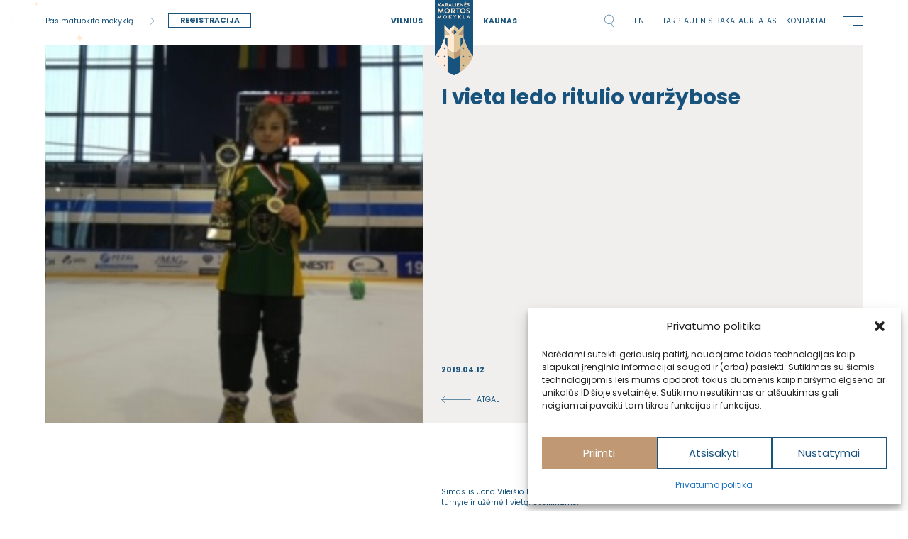

--- FILE ---
content_type: text/html; charset=UTF-8
request_url: https://karalienesmortosmokykla.lt/i-vieta-ledo-ritulio-varzybose/
body_size: 11758
content:
<!DOCTYPE html>
<html>  
	<head>		
        <meta charset="utf-8">
        <meta name="viewport" content="width=device-width,initial-scale=1">
				<title>
			| Karalienės Mortos mokykla</title>		
		<meta property="og:description" content="Privati pradinė ir pagrindinė mokykla bei gimnazija Vilniuje ir Kaune. Mūsų tikslas - užauginti kartą, kuri sieks mokytis visą gyvenimą!" />
		<meta property="og:image" content="https://karalienesmortosmokykla.lt/wp-content/uploads/2023/01/KMM-soc-preview.jpg"/>	
        <meta name="image" property="og:image:secure_url" content="https://karalienesmortosmokykla.lt/wp-content/uploads/2023/01/KMM-soc-preview.jpg" />

		<meta name='robots' content='index, follow, max-image-preview:large, max-snippet:-1, max-video-preview:-1' />

	<!-- This site is optimized with the Yoast SEO plugin v26.7 - https://yoast.com/wordpress/plugins/seo/ -->
	<title>| Karalienės Mortos mokykla</title>
	<meta name="description" content="Privati pradinė ir pagrindinė mokykla bei gimnazija Vilniuje ir Kaune. Mūsų tikslas - užauginti kartą, kuri sieks mokytis visą gyvenimą!" />
	<link rel="canonical" href="https://karalienesmortosmokykla.lt/i-vieta-ledo-ritulio-varzybose/" />
	<meta property="og:locale" content="lt_LT" />
	<meta property="og:type" content="article" />
	<meta property="og:title" content="| Karalienės Mortos mokykla" />
	<meta property="og:description" content="Privati pradinė ir pagrindinė mokykla bei gimnazija Vilniuje ir Kaune. Mūsų tikslas - užauginti kartą, kuri sieks mokytis visą gyvenimą!" />
	<meta property="og:url" content="https://karalienesmortosmokykla.lt/i-vieta-ledo-ritulio-varzybose/" />
	<meta property="og:site_name" content="Karalienės Mortos mokykla" />
	<meta property="article:publisher" content="https://www.facebook.com/KaralienesMortosMokykla/" />
	<meta property="article:published_time" content="2019-04-12T07:29:36+00:00" />
	<meta property="og:image" content="https://karalienesmortosmokykla.lt/wp-content/uploads/old/images/thumbnail_IMG_6907.jpg" />
	<meta property="og:image:width" content="1" />
	<meta property="og:image:height" content="1" />
	<meta property="og:image:type" content="image/jpeg" />
	<meta name="author" content="mrbill" />
	<meta name="twitter:card" content="summary_large_image" />
	<meta name="twitter:label1" content="Written by" />
	<meta name="twitter:data1" content="mrbill" />
	<script type="application/ld+json" class="yoast-schema-graph">{"@context":"https://schema.org","@graph":[{"@type":"Article","@id":"https://karalienesmortosmokykla.lt/i-vieta-ledo-ritulio-varzybose/#article","isPartOf":{"@id":"https://karalienesmortosmokykla.lt/i-vieta-ledo-ritulio-varzybose/"},"author":{"name":"mrbill","@id":"https://karalienesmortosmokykla.lt/#/schema/person/da5f0128412f03319f755d985684c57f"},"headline":"I vieta ledo ritulio varžybose","datePublished":"2019-04-12T07:29:36+00:00","mainEntityOfPage":{"@id":"https://karalienesmortosmokykla.lt/i-vieta-ledo-ritulio-varzybose/"},"wordCount":29,"publisher":{"@id":"https://karalienesmortosmokykla.lt/#organization"},"image":{"@id":"https://karalienesmortosmokykla.lt/i-vieta-ledo-ritulio-varzybose/#primaryimage"},"thumbnailUrl":"https://karalienesmortosmokykla.lt/wp-content/uploads/old/images/thumbnail_IMG_6907.jpg","articleSection":["Naujienos"],"inLanguage":"lt-LT"},{"@type":"WebPage","@id":"https://karalienesmortosmokykla.lt/i-vieta-ledo-ritulio-varzybose/","url":"https://karalienesmortosmokykla.lt/i-vieta-ledo-ritulio-varzybose/","name":"| Karalienės Mortos mokykla","isPartOf":{"@id":"https://karalienesmortosmokykla.lt/#website"},"primaryImageOfPage":{"@id":"https://karalienesmortosmokykla.lt/i-vieta-ledo-ritulio-varzybose/#primaryimage"},"image":{"@id":"https://karalienesmortosmokykla.lt/i-vieta-ledo-ritulio-varzybose/#primaryimage"},"thumbnailUrl":"https://karalienesmortosmokykla.lt/wp-content/uploads/old/images/thumbnail_IMG_6907.jpg","datePublished":"2019-04-12T07:29:36+00:00","description":"Privati pradinė ir pagrindinė mokykla bei gimnazija Vilniuje ir Kaune. Mūsų tikslas - užauginti kartą, kuri sieks mokytis visą gyvenimą!","breadcrumb":{"@id":"https://karalienesmortosmokykla.lt/i-vieta-ledo-ritulio-varzybose/#breadcrumb"},"inLanguage":"lt-LT","potentialAction":[{"@type":"ReadAction","target":["https://karalienesmortosmokykla.lt/i-vieta-ledo-ritulio-varzybose/"]}]},{"@type":"ImageObject","inLanguage":"lt-LT","@id":"https://karalienesmortosmokykla.lt/i-vieta-ledo-ritulio-varzybose/#primaryimage","url":"https://karalienesmortosmokykla.lt/wp-content/uploads/old/images/thumbnail_IMG_6907.jpg","contentUrl":"https://karalienesmortosmokykla.lt/wp-content/uploads/old/images/thumbnail_IMG_6907.jpg"},{"@type":"BreadcrumbList","@id":"https://karalienesmortosmokykla.lt/i-vieta-ledo-ritulio-varzybose/#breadcrumb","itemListElement":[{"@type":"ListItem","position":1,"name":"Home","item":"https://karalienesmortosmokykla.lt/"},{"@type":"ListItem","position":2,"name":"Naujienos","item":"https://karalienesmortosmokykla.lt/naujienos/"},{"@type":"ListItem","position":3,"name":"I vieta ledo ritulio varžybose"}]},{"@type":"WebSite","@id":"https://karalienesmortosmokykla.lt/#website","url":"https://karalienesmortosmokykla.lt/","name":"Karalienės Mortos mokykla. Dr. A. Landsbergienės ugdymo sistema","description":"Dr. A. Landsbergienės ugdymo sistema","publisher":{"@id":"https://karalienesmortosmokykla.lt/#organization"},"alternateName":"KMM mokykla","potentialAction":[{"@type":"SearchAction","target":{"@type":"EntryPoint","urlTemplate":"https://karalienesmortosmokykla.lt/?s={search_term_string}"},"query-input":{"@type":"PropertyValueSpecification","valueRequired":true,"valueName":"search_term_string"}}],"inLanguage":"lt-LT"},{"@type":"Organization","@id":"https://karalienesmortosmokykla.lt/#organization","name":"Karalienės Mortos mokykla. Dr. A. Landsbergienės ugdymo sistema","url":"https://karalienesmortosmokykla.lt/","logo":{"@type":"ImageObject","inLanguage":"lt-LT","@id":"https://karalienesmortosmokykla.lt/#/schema/logo/image/","url":"https://karalienesmortosmokykla.lt/wp-content/uploads/2022/11/main_logo.svg","contentUrl":"https://karalienesmortosmokykla.lt/wp-content/uploads/2022/11/main_logo.svg","width":1,"height":1,"caption":"Karalienės Mortos mokykla. Dr. A. Landsbergienės ugdymo sistema"},"image":{"@id":"https://karalienesmortosmokykla.lt/#/schema/logo/image/"},"sameAs":["https://www.facebook.com/KaralienesMortosMokykla/","https://www.linkedin.com/company/karalienes-mortos-mokykla/","https://www.instagram.com/kmm_vaikai/","https://www.youtube.com/channel/UCEANJVH97RwoUd_R36ZFnog"]},{"@type":"Person","@id":"https://karalienesmortosmokykla.lt/#/schema/person/da5f0128412f03319f755d985684c57f","name":"mrbill","sameAs":["https://karalienesmortosmokykla.lt"]}]}</script>
	<!-- / Yoast SEO plugin. -->


<link rel="alternate" title="oEmbed (JSON)" type="application/json+oembed" href="https://karalienesmortosmokykla.lt/wp-json/oembed/1.0/embed?url=https%3A%2F%2Fkaralienesmortosmokykla.lt%2Fi-vieta-ledo-ritulio-varzybose%2F&#038;lang=lt" />
<link rel="alternate" title="oEmbed (XML)" type="text/xml+oembed" href="https://karalienesmortosmokykla.lt/wp-json/oembed/1.0/embed?url=https%3A%2F%2Fkaralienesmortosmokykla.lt%2Fi-vieta-ledo-ritulio-varzybose%2F&#038;format=xml&#038;lang=lt" />
<style id='wp-img-auto-sizes-contain-inline-css' type='text/css'>
img:is([sizes=auto i],[sizes^="auto," i]){contain-intrinsic-size:3000px 1500px}
/*# sourceURL=wp-img-auto-sizes-contain-inline-css */
</style>
<style id='wp-emoji-styles-inline-css' type='text/css'>

	img.wp-smiley, img.emoji {
		display: inline !important;
		border: none !important;
		box-shadow: none !important;
		height: 1em !important;
		width: 1em !important;
		margin: 0 0.07em !important;
		vertical-align: -0.1em !important;
		background: none !important;
		padding: 0 !important;
	}
/*# sourceURL=wp-emoji-styles-inline-css */
</style>
<style id='wp-block-library-inline-css' type='text/css'>
:root{--wp-block-synced-color:#7a00df;--wp-block-synced-color--rgb:122,0,223;--wp-bound-block-color:var(--wp-block-synced-color);--wp-editor-canvas-background:#ddd;--wp-admin-theme-color:#007cba;--wp-admin-theme-color--rgb:0,124,186;--wp-admin-theme-color-darker-10:#006ba1;--wp-admin-theme-color-darker-10--rgb:0,107,160.5;--wp-admin-theme-color-darker-20:#005a87;--wp-admin-theme-color-darker-20--rgb:0,90,135;--wp-admin-border-width-focus:2px}@media (min-resolution:192dpi){:root{--wp-admin-border-width-focus:1.5px}}.wp-element-button{cursor:pointer}:root .has-very-light-gray-background-color{background-color:#eee}:root .has-very-dark-gray-background-color{background-color:#313131}:root .has-very-light-gray-color{color:#eee}:root .has-very-dark-gray-color{color:#313131}:root .has-vivid-green-cyan-to-vivid-cyan-blue-gradient-background{background:linear-gradient(135deg,#00d084,#0693e3)}:root .has-purple-crush-gradient-background{background:linear-gradient(135deg,#34e2e4,#4721fb 50%,#ab1dfe)}:root .has-hazy-dawn-gradient-background{background:linear-gradient(135deg,#faaca8,#dad0ec)}:root .has-subdued-olive-gradient-background{background:linear-gradient(135deg,#fafae1,#67a671)}:root .has-atomic-cream-gradient-background{background:linear-gradient(135deg,#fdd79a,#004a59)}:root .has-nightshade-gradient-background{background:linear-gradient(135deg,#330968,#31cdcf)}:root .has-midnight-gradient-background{background:linear-gradient(135deg,#020381,#2874fc)}:root{--wp--preset--font-size--normal:16px;--wp--preset--font-size--huge:42px}.has-regular-font-size{font-size:1em}.has-larger-font-size{font-size:2.625em}.has-normal-font-size{font-size:var(--wp--preset--font-size--normal)}.has-huge-font-size{font-size:var(--wp--preset--font-size--huge)}.has-text-align-center{text-align:center}.has-text-align-left{text-align:left}.has-text-align-right{text-align:right}.has-fit-text{white-space:nowrap!important}#end-resizable-editor-section{display:none}.aligncenter{clear:both}.items-justified-left{justify-content:flex-start}.items-justified-center{justify-content:center}.items-justified-right{justify-content:flex-end}.items-justified-space-between{justify-content:space-between}.screen-reader-text{border:0;clip-path:inset(50%);height:1px;margin:-1px;overflow:hidden;padding:0;position:absolute;width:1px;word-wrap:normal!important}.screen-reader-text:focus{background-color:#ddd;clip-path:none;color:#444;display:block;font-size:1em;height:auto;left:5px;line-height:normal;padding:15px 23px 14px;text-decoration:none;top:5px;width:auto;z-index:100000}html :where(.has-border-color){border-style:solid}html :where([style*=border-top-color]){border-top-style:solid}html :where([style*=border-right-color]){border-right-style:solid}html :where([style*=border-bottom-color]){border-bottom-style:solid}html :where([style*=border-left-color]){border-left-style:solid}html :where([style*=border-width]){border-style:solid}html :where([style*=border-top-width]){border-top-style:solid}html :where([style*=border-right-width]){border-right-style:solid}html :where([style*=border-bottom-width]){border-bottom-style:solid}html :where([style*=border-left-width]){border-left-style:solid}html :where(img[class*=wp-image-]){height:auto;max-width:100%}:where(figure){margin:0 0 1em}html :where(.is-position-sticky){--wp-admin--admin-bar--position-offset:var(--wp-admin--admin-bar--height,0px)}@media screen and (max-width:600px){html :where(.is-position-sticky){--wp-admin--admin-bar--position-offset:0px}}
/*wp_block_styles_on_demand_placeholder:696ec8c9df134*/
/*# sourceURL=wp-block-library-inline-css */
</style>
<style id='classic-theme-styles-inline-css' type='text/css'>
/*! This file is auto-generated */
.wp-block-button__link{color:#fff;background-color:#32373c;border-radius:9999px;box-shadow:none;text-decoration:none;padding:calc(.667em + 2px) calc(1.333em + 2px);font-size:1.125em}.wp-block-file__button{background:#32373c;color:#fff;text-decoration:none}
/*# sourceURL=/wp-includes/css/classic-themes.min.css */
</style>
<link rel='stylesheet' id='contact-form-7-css' href='https://karalienesmortosmokykla.lt/wp-content/plugins/contact-form-7/includes/css/styles.css?ver=6.1.4' type='text/css' media='all' />
<link rel='stylesheet' id='cmplz-general-css' href='https://karalienesmortosmokykla.lt/wp-content/plugins/complianz-gdpr/assets/css/cookieblocker.min.css?ver=1767871273' type='text/css' media='all' />
<link rel='stylesheet' id='w3-css' href='https://karalienesmortosmokykla.lt/wp-content/themes/kabinet/assets/css/w3.css?ver=6.9' type='text/css' media='all' />
<link rel='stylesheet' id='font-css' href='https://fonts.googleapis.com/css2?family=Poppins%3Awght%40400%3B700&#038;display=swap&#038;ver=all' type='text/css' media='all' />
<link rel='stylesheet' id='magnific-css' href='https://karalienesmortosmokykla.lt/wp-content/themes/kabinet/assets/css/magnific-popup.css?ver=6.9' type='text/css' media='all' />
<link rel='stylesheet' id='owlcss-css' href='https://karalienesmortosmokykla.lt/wp-content/themes/kabinet/assets/css/owl.carousel.min.css?ver=6.9' type='text/css' media='all' />
<link rel='stylesheet' id='main-css-css' href='https://karalienesmortosmokykla.lt/wp-content/themes/kabinet/assets/css/kmm.css?v=1768868041&#038;ver=6.9' type='text/css' media='all' />
<link rel='stylesheet' id='cf7cf-style-css' href='https://karalienesmortosmokykla.lt/wp-content/plugins/cf7-conditional-fields/style.css?ver=2.6.7' type='text/css' media='all' />
<script type="text/javascript" src="https://karalienesmortosmokykla.lt/wp-content/themes/kabinet/assets/js/jquery-3.5.1.min.js?ver=6.9" id="jquery-js"></script>
<script type="text/javascript" src="https://cdnjs.cloudflare.com/ajax/libs/lottie-web/5.7.13/lottie.min.js?ver=6.9" id="lottiejs-js"></script>
<script type="text/javascript" src="https://karalienesmortosmokykla.lt/wp-content/themes/kabinet/assets/js/jquery.magnific-popup.js?ver=6.9" id="magnificjs-js"></script>
<script type="text/javascript" src="https://karalienesmortosmokykla.lt/wp-content/themes/kabinet/assets/js/owl.carousel.min.js?ver=6.9" id="owljs-js"></script>
<script type="text/javascript" id="loadmore_scripts-js-extra">
/* <![CDATA[ */
var blog_loadmore_params = {"ajaxurl":"https://karalienesmortosmokykla.lt/wp-admin/admin-ajax.php","posts":"{\"post_type\":\"post\",\"post_status\":\"publish\",\"posts_per_page\":6,\"cat\":1,\"error\":\"\",\"m\":\"\",\"p\":0,\"post_parent\":\"\",\"subpost\":\"\",\"subpost_id\":\"\",\"attachment\":\"\",\"attachment_id\":0,\"name\":\"\",\"pagename\":\"\",\"page_id\":0,\"second\":\"\",\"minute\":\"\",\"hour\":\"\",\"day\":0,\"monthnum\":0,\"year\":0,\"w\":0,\"category_name\":\"naujienos\",\"tag\":\"\",\"tag_id\":\"\",\"author\":\"\",\"author_name\":\"\",\"feed\":\"\",\"tb\":\"\",\"paged\":0,\"meta_key\":\"\",\"meta_value\":\"\",\"preview\":\"\",\"s\":\"\",\"sentence\":\"\",\"title\":\"\",\"fields\":\"all\",\"menu_order\":\"\",\"embed\":\"\",\"category__in\":[],\"category__not_in\":[],\"category__and\":[],\"post__in\":[],\"post__not_in\":[],\"post_name__in\":[],\"tag__in\":[],\"tag__not_in\":[],\"tag__and\":[],\"tag_slug__in\":[],\"tag_slug__and\":[],\"post_parent__in\":[],\"post_parent__not_in\":[],\"author__in\":[],\"author__not_in\":[],\"search_columns\":[],\"tax_query\":[{\"taxonomy\":\"language\",\"field\":\"term_taxonomy_id\",\"terms\":[2],\"operator\":\"IN\"}],\"update_post_term_cache\":true,\"ignore_sticky_posts\":false,\"suppress_filters\":false,\"cache_results\":true,\"update_menu_item_cache\":false,\"lazy_load_term_meta\":true,\"update_post_meta_cache\":true,\"nopaging\":false,\"comments_per_page\":\"50\",\"no_found_rows\":false,\"taxonomy\":\"language\",\"term_id\":2,\"order\":\"DESC\"}","current_page":"1","max_page":"26"};
//# sourceURL=loadmore_scripts-js-extra
/* ]]> */
</script>
<script type="text/javascript" src="https://karalienesmortosmokykla.lt/wp-content/themes/kabinet/assets/js/news.js?ver=6.9" id="loadmore_scripts-js"></script>
<link rel="EditURI" type="application/rsd+xml" title="RSD" href="https://karalienesmortosmokykla.lt/xmlrpc.php?rsd" />
<meta name="generator" content="WordPress 6.9" />
<link rel='shortlink' href='https://karalienesmortosmokykla.lt/?p=3885' />
			<style>.cmplz-hidden {
					display: none !important;
				}</style><link rel="icon" href="https://karalienesmortosmokykla.lt/wp-content/uploads/2022/11/kmm-150x150.png" sizes="32x32" />
<link rel="icon" href="https://karalienesmortosmokykla.lt/wp-content/uploads/2022/11/kmm.png" sizes="192x192" />
<link rel="apple-touch-icon" href="https://karalienesmortosmokykla.lt/wp-content/uploads/2022/11/kmm.png" />
<meta name="msapplication-TileImage" content="https://karalienesmortosmokykla.lt/wp-content/uploads/2022/11/kmm.png" />
		<link rel="shortcut icon" href="https://karalienesmortosmokykla.lt/wp-content/uploads/2022/11/kmm.png">
    </head>	
    <body>
		<header class="fullpart-row">
			<div class="header-cta-container">
				<div class="header-cta-wrap hide-medium hide-small">
					<div class="header-cta-title regafont">
						<p>Pasimatuokite mokyklą<span class="header-cta-arrow"><span class="button-arrow img-container"><img class="svgimg" alt="Karalienės Mortos mokykla" src="https://karalienesmortosmokykla.lt/wp-content/uploads/2022/11/arrow_small.svg"></span></span></p>
					</div>
				</div>
				<a class="stand-button regafont uppercase strong hide-medium hide-small" href="https://karalienesmortosmokykla.lt/pasimatuok/">
					<span>
						Registracija					</span>
				</a>
				<a class="header-cta-wrap hide-large" href="https://karalienesmortosmokykla.lt/pasimatuok/">
					<div class="header-cta-title regafont">
						Pasimatuokite mokyklą						<span class="header-cta-arrow">
							<div class="button-arrow img-container">
								<img class="svgimg" alt="Karalienės Mortos mokykla" src="https://karalienesmortosmokykla.lt/wp-content/uploads/2022/11/arrow_small.svg">
							</div>
						</span>
					</div>
				</a>
			</div>
			<div class="logo-wrap">
				<div class="logo-wrap-city">
					<div class="regafont strong uppercase">
						Vilnius					</div>
				</div>
				<a class="logo img-container" href="https://karalienesmortosmokykla.lt">
					<img class="svgimg" alt="Karalienės Mortos mokykla" src="https://karalienesmortosmokykla.lt/wp-content/uploads/2022/11/main_logo.svg">
				</a>
				<div class="logo-wrap-city">
					<div class="regafont strong uppercase">
						Kaunas					</div>
				</div>
			</div>	
			<div class="menu-container">
				<div class="search-wrap-wrap hide-small hide-medium img-container">
					<a class="search-wrap img-container" href="https://karalienesmortosmokykla.lt/paieska/">
						<img class="svgimg" alt="Karalienės Mortos mokykla" src="https://karalienesmortosmokykla.lt/wp-content/uploads/2023/06/search_kmm.svg">
					</a>
				</div>
				<div class="lang-switch-wrap regafont uppercase">
						<li class="lang-item lang-item-5 lang-item-en no-translation lang-item-first"><a lang="en-GB" hreflang="en-GB" href="https://karalienesmortosmokykla.lt/en/">en</a></li>
				</div>
									<div class="menu-wrap hide-small hide-medium regafont uppercase">
						<div class="menu-main-menu-lt-container"><ul id="menu-main-menu-lt" class="menu"><li id="menu-item-8791" class="menu-item menu-item-type-post_type menu-item-object-page menu-item-8791"><a href="https://karalienesmortosmokykla.lt/tarptautinis-bakalaureatas/">Tarptautinis bakalaureatas</a></li>
<li id="menu-item-688" class="menu-item menu-item-type-post_type menu-item-object-page menu-item-688"><a href="https://karalienesmortosmokykla.lt/kontaktai/">Kontaktai</a></li>
</ul></div>					</div>
													<div class="menu-button">                     
						<span></span>
						<span></span>
						<span></span>
						<span></span>
					</div>
							
			</div>			
			<div class="side-menu-container">
				<div class="side-menu-wrap fullpart-column largefont strong standpad">
					<div class="menu-side-top-menu-lt-container"><ul id="menu-side-top-menu-lt" class="menu"><li id="menu-item-680" class="menu-item menu-item-type-post_type menu-item-object-page menu-item-680"><a href="https://karalienesmortosmokykla.lt/ugdymas/">Ugdymas</a></li>
<li id="menu-item-681" class="menu-item menu-item-type-post_type menu-item-object-page menu-item-681"><a href="https://karalienesmortosmokykla.lt/stojimas/">Stojimas</a></li>
<li id="menu-item-7251" class="menu-item menu-item-type-post_type menu-item-object-page menu-item-7251"><a href="https://karalienesmortosmokykla.lt/tarptautinis-bakalaureatas/">Tarptautinis bakalaureatas</a></li>
<li id="menu-item-682" class="menu-item menu-item-type-post_type menu-item-object-page menu-item-682"><a href="https://karalienesmortosmokykla.lt/bendruomene/">Bendruomenė</a></li>
<li id="menu-item-6183" class="menu-item menu-item-type-post_type menu-item-object-page menu-item-6183"><a href="https://karalienesmortosmokykla.lt/lituanistinis-mokymas/">Lituanistinis mokymas</a></li>
<li id="menu-item-7688" class="menu-item menu-item-type-post_type menu-item-object-page menu-item-7688"><a href="https://karalienesmortosmokykla.lt/tarptautiniai-projektai/">Tarptautiniai projektai</a></li>
<li id="menu-item-8054" class="menu-item menu-item-type-post_type menu-item-object-page menu-item-8054"><a href="https://karalienesmortosmokykla.lt/dele/">DELE ispanų k. egzaminavimo centras</a></li>
</ul></div>					<div class="menu-side-bottom-menu-lt-container"><ul id="menu-side-bottom-menu-lt" class="menu"><li id="menu-item-689" class="menu-item menu-item-type-post_type menu-item-object-page menu-item-689"><a href="https://karalienesmortosmokykla.lt/apie-mus/">Apie</a></li>
<li id="menu-item-690" class="menu-item menu-item-type-post_type menu-item-object-page current_page_parent menu-item-690"><a href="https://karalienesmortosmokykla.lt/naujienos/">Naujienos</a></li>
<li id="menu-item-692" class="vacancies-menu-item menu-item menu-item-type-post_type menu-item-object-page menu-item-692"><a href="https://karalienesmortosmokykla.lt/karjera/">Karjera</a></li>
<li id="menu-item-693" class="menu-item menu-item-type-post_type menu-item-object-page menu-item-693"><a href="https://karalienesmortosmokykla.lt/kontaktai/">Kontaktai</a></li>
</ul></div>					<div class="mobile-menu-extra fullpart-row">
													<div class="socials-container fullpart-row">
																	<a class="single-social img-container" target="_blank" href="https://www.facebook.com/KaralienesMortosMokykla/">
										<img class="svgimg" alt="Karalienės Mortos mokykla" src="https://karalienesmortosmokykla.lt/wp-content/uploads/2022/11/kmm_fb.svg">
									</a>
																	<a class="single-social img-container" target="_blank" href="https://www.linkedin.com/company/karalienes-mortos-mokykla/">
										<img class="svgimg" alt="Karalienės Mortos mokykla" src="https://karalienesmortosmokykla.lt/wp-content/uploads/2022/12/linkedin-icon.svg">
									</a>
																	<a class="single-social img-container" target="_blank" href="https://www.instagram.com/kmm_vaikai/">
										<img class="svgimg" alt="Karalienės Mortos mokykla" src="https://karalienesmortosmokykla.lt/wp-content/uploads/2022/11/kmm_it.svg">
									</a>
																	<a class="single-social img-container" target="_blank" href="https://www.youtube.com/channel/UCEANJVH97RwoUd_R36ZFnog">
										<img class="svgimg" alt="Karalienės Mortos mokykla" src="https://karalienesmortosmokykla.lt/wp-content/uploads/2022/11/kmm_yt.svg">
									</a>
															</div>
												<div class="lang-switch-wrap hide-large largefont uppercase">
							<div class="search-wrap-wrap img-container">
								<a class="search-wrap img-container" href="https://karalienesmortosmokykla.lt/paieska/">
									<img class="svgimg" alt="Karalienės Mortos mokykla" src="https://karalienesmortosmokykla.lt/wp-content/uploads/2023/06/search_kmm.svg">
								</a>
							</div>
						</div>
					</div>
				</div>
			</div>
			<div class="background-header img-container" id="header-anime"></div>
		</header>
	<main><div class="thevacancy-container thenews-container fullpart-column scroll">
        <div class="thenews-cover-wrap fullpart-row">
        <div class="thevacancy-cover background" style="background-image:url(https://karalienesmortosmokykla.lt/wp-content/uploads/old/images/thumbnail_IMG_6907.jpg);"></div>
        <div class="single-accordion-content-title-wrap standpad fullpart-column">
            <div class="single-accordion-content-title strong">
                I vieta ledo ritulio varžybose            </div>
            <div class="thenews-date-wrap fullpart-column">                
                                <div class="thenews-date uppercase strong regafont">
                    2019.04.12                </div>
                <a class="slide-btn fullpart-row hide-small hide-medium" href="https://karalienesmortosmokykla.lt/naujienos/">
                    <div class="button-arrow arrow-button img-container">
                        <img class="svgimg" alt="Karalienės Mortos mokykla" src="https://karalienesmortosmokykla.lt/wp-content/uploads/2022/11/arrow_back.svg">
                    </div>
                    <div class="regafont uppercase stand-button-txt">
                        Atgal                    </div>
                </a>
            </div>
        </div>
    </div>
    <div class="thevacancy-content fullpart-row standpad">
        <div class="single-accordion-content-wrap fullpart-row">
            <div class="single-accordion-content regafont standard-content fullpart-column">
                <p>Simas iš Jono Vileišio klasės šį kartu su ledo ritulio komanda dalyvavo Gdanske vykusiame “Amber Cup” turnyre ir užėmė 1 vietą! Sveikiname!</p>
            </div>
            <a class="slide-btn fullpart-row hide-large" href="https://karalienesmortosmokykla.lt/naujienos/">
                <div class="button-arrow arrow-button img-container">
                    <img class="svgimg" alt="Karalienės Mortos mokykla" src="https://karalienesmortosmokykla.lt/wp-content/uploads/2022/11/arrow_back.svg">
                </div>
                <div class="regafont uppercase stand-button-txt">
                    Atgal                </div>
            </a>
        </div>
    </div>
</div>
        </main>        
        <footer class="standpad fullpart-row">
            <div class="left-part fullpart-column">
                                    <div class="footer-logos-wrap fullpart-row">
                                                                                    <div class="footer-logo img-container">
                                    <img class="svgimg" alt="Karalienės Mortos mokykla" src="https://karalienesmortosmokykla.lt/wp-content/uploads/2025/09/two_logos_ib-1-e1763537058888.png">
                                </div>
                                                                                                                <div class="footer-logo img-container">
                                    <img class="svgimg" alt="Karalienės Mortos mokykla" src="https://karalienesmortosmokykla.lt/wp-content/uploads/2022/11/kmm_austejos.png">
                                </div>
                                                                                                                <div class="footer-logo img-container">
                                    <img class="svgimg" alt="Karalienės Mortos mokykla" src="https://karalienesmortosmokykla.lt/wp-content/uploads/2025/02/889.png">
                                </div>
                                                                                                                <a class="footer-logo img-container" target="_blank" href="https://nrich.maths.org/frontpage">
                                    <img class="svgimg" alt="Karalienės Mortos mokykla" src="https://karalienesmortosmokykla.lt/wp-content/uploads/2024/04/0176.NPSC-Branding_Bookmark-Horiz-Stars-Original.png">
                                </a>
                                                                                                                <a class="footer-logo img-container" target="_blank" href="https://karalienesmortosmokykla.lt/dele/">
                                    <img class="svgimg" alt="Karalienės Mortos mokykla" src="https://karalienesmortosmokykla.lt/wp-content/uploads/2025/04/kmm_dele_1.png">
                                </a>
                                                                                                                <a class="footer-logo img-container" target="_blank" href="https://gamtosauginesmokyklos.lt/">
                                    <img class="svgimg" alt="Karalienės Mortos mokykla" src="https://karalienesmortosmokykla.lt/wp-content/uploads/2024/04/Eco-Schools.png">
                                </a>
                                                                                                                <a class="footer-logo img-container" target="_blank" href="https://baltojibanga.lt/">
                                    <img class="svgimg" alt="Karalienės Mortos mokykla" src="https://karalienesmortosmokykla.lt/wp-content/uploads/2022/11/kmm_pb.png">
                                </a>
                                                                        </div>
                                                <div class="right-part fullpart-row hide-large">
                                                                        <a class="footer-kmm-logo img-container" target="_blank" href="https://pagalbosvaikuicentras.lt/">
                                <img class="svgimg" alt="Karalienės Mortos mokykla" src="https://karalienesmortosmokykla.lt/wp-content/uploads/2022/11/kmm_pvc.svg">
                            </a>
                                                                                                <a class="footer-kmm-logo img-container" target="_blank" href="https://vaikystes-sodas.lt/">
                                <img class="svgimg" alt="Karalienės Mortos mokykla" src="https://karalienesmortosmokykla.lt/wp-content/uploads/2022/11/kmm_vs.svg">
                            </a>
                                                            </div>
                            <div class="footer-extra-wrap fullpart-column hide-medium hide-small">
                                            <div class="socials-wrap fullpart-row">
                                                            <a class="single-social img-container" target="_blank" href="https://www.facebook.com/KaralienesMortosMokykla/">
                                    <img class="svgimg" alt="Karalienės Mortos mokykla" src="https://karalienesmortosmokykla.lt/wp-content/uploads/2022/11/kmm_fb.svg">
                                </a>
                                                            <a class="single-social img-container" target="_blank" href="https://www.linkedin.com/company/karalienes-mortos-mokykla/">
                                    <img class="svgimg" alt="Karalienės Mortos mokykla" src="https://karalienesmortosmokykla.lt/wp-content/uploads/2022/12/linkedin-icon.svg">
                                </a>
                                                            <a class="single-social img-container" target="_blank" href="https://www.instagram.com/kmm_vaikai/">
                                    <img class="svgimg" alt="Karalienės Mortos mokykla" src="https://karalienesmortosmokykla.lt/wp-content/uploads/2022/11/kmm_it.svg">
                                </a>
                                                            <a class="single-social img-container" target="_blank" href="https://www.youtube.com/channel/UCEANJVH97RwoUd_R36ZFnog">
                                    <img class="svgimg" alt="Karalienės Mortos mokykla" src="https://karalienesmortosmokykla.lt/wp-content/uploads/2022/11/kmm_yt.svg">
                                </a>
                                                    </div>
                                        <div class="footer-extra regafont">
                        <p><a href="https://karalienesmortosmokykla.lt/privatumas/">PRIVATUMO POLITIKA</a>. Visos teisės saugomos @ KARALIENĖS MORTOS MOKYKLA 2023</p>
                    </div>
                </div>
            </div>
                            <div class="right-part fullpart-row hide-medium hide-small">
                                                                        <a class="footer-kmm-logo img-container" target="_blank" href="https://pagalbosvaikuicentras.lt/">
                                <img class="svgimg" alt="Karalienės Mortos mokykla" src="https://karalienesmortosmokykla.lt/wp-content/uploads/2022/11/kmm_pvc.svg">
                            </a>
                                                                                                <a class="footer-kmm-logo img-container" target="_blank" href="https://vaikystes-sodas.lt/">
                                <img class="svgimg" alt="Karalienės Mortos mokykla" src="https://karalienesmortosmokykla.lt/wp-content/uploads/2022/11/kmm_vs.svg">
                            </a>
                                                            </div>
                        <div class="footer-extra-wrap fullpart-column hide-large">
                                            <div class="socials-wrap fullpart-row">
                                                            <a class="single-social img-container" target="_blank" href="https://www.facebook.com/KaralienesMortosMokykla/">
                                    <img class="svgimg" alt="Karalienės Mortos mokykla" src="https://karalienesmortosmokykla.lt/wp-content/uploads/2022/11/kmm_fb.svg">
                                </a>
                                                            <a class="single-social img-container" target="_blank" href="https://www.linkedin.com/company/karalienes-mortos-mokykla/">
                                    <img class="svgimg" alt="Karalienės Mortos mokykla" src="https://karalienesmortosmokykla.lt/wp-content/uploads/2022/12/linkedin-icon.svg">
                                </a>
                                                            <a class="single-social img-container" target="_blank" href="https://www.instagram.com/kmm_vaikai/">
                                    <img class="svgimg" alt="Karalienės Mortos mokykla" src="https://karalienesmortosmokykla.lt/wp-content/uploads/2022/11/kmm_it.svg">
                                </a>
                                                            <a class="single-social img-container" target="_blank" href="https://www.youtube.com/channel/UCEANJVH97RwoUd_R36ZFnog">
                                    <img class="svgimg" alt="Karalienės Mortos mokykla" src="https://karalienesmortosmokykla.lt/wp-content/uploads/2022/11/kmm_yt.svg">
                                </a>
                                                    </div>
                                        <div class="footer-extra regafont">
                        <a href="https://karalienesmortosmokykla.lt/privatumas/">PRIVATUMO POLITIKA</a>. Visos teisės saugomos @ KARALIENĖS MORTOS MOKYKLA 2023                    </div>
                </div>
        </footer>
        <script type="speculationrules">
{"prefetch":[{"source":"document","where":{"and":[{"href_matches":"/*"},{"not":{"href_matches":["/wp-*.php","/wp-admin/*","/wp-content/uploads/*","/wp-content/*","/wp-content/plugins/*","/wp-content/themes/kabinet/*","/*\\?(.+)"]}},{"not":{"selector_matches":"a[rel~=\"nofollow\"]"}},{"not":{"selector_matches":".no-prefetch, .no-prefetch a"}}]},"eagerness":"conservative"}]}
</script>

<!-- Consent Management powered by Complianz | GDPR/CCPA Cookie Consent https://wordpress.org/plugins/complianz-gdpr -->
<div id="cmplz-cookiebanner-container"><div class="cmplz-cookiebanner cmplz-hidden banner-1  optin cmplz-bottom-right cmplz-categories-type-view-preferences" aria-modal="true" data-nosnippet="true" role="dialog" aria-live="polite" aria-labelledby="cmplz-header-1-optin" aria-describedby="cmplz-message-1-optin">
	<div class="cmplz-header">
		<div class="cmplz-logo"></div>
		<div class="cmplz-title" id="cmplz-header-1-optin">Privatumo politika</div>
		<div class="cmplz-close" tabindex="0" role="button" aria-label="Uždaryti">
			<svg aria-hidden="true" focusable="false" data-prefix="fas" data-icon="times" class="svg-inline--fa fa-times fa-w-11" role="img" xmlns="http://www.w3.org/2000/svg" viewBox="0 0 352 512"><path fill="currentColor" d="M242.72 256l100.07-100.07c12.28-12.28 12.28-32.19 0-44.48l-22.24-22.24c-12.28-12.28-32.19-12.28-44.48 0L176 189.28 75.93 89.21c-12.28-12.28-32.19-12.28-44.48 0L9.21 111.45c-12.28 12.28-12.28 32.19 0 44.48L109.28 256 9.21 356.07c-12.28 12.28-12.28 32.19 0 44.48l22.24 22.24c12.28 12.28 32.2 12.28 44.48 0L176 322.72l100.07 100.07c12.28 12.28 32.2 12.28 44.48 0l22.24-22.24c12.28-12.28 12.28-32.19 0-44.48L242.72 256z"></path></svg>
		</div>
	</div>

	<div class="cmplz-divider cmplz-divider-header"></div>
	<div class="cmplz-body">
		<div class="cmplz-message" id="cmplz-message-1-optin">Norėdami suteikti geriausią patirtį, naudojame tokias technologijas kaip slapukai įrenginio informacijai saugoti ir (arba) pasiekti. Sutikimas su šiomis technologijomis leis mums apdoroti tokius duomenis kaip naršymo elgsena ar unikalūs ID šioje svetainėje. Sutikimo nesutikimas ar atšaukimas gali neigiamai paveikti tam tikras funkcijas ir funkcijas.</div>
		<!-- categories start -->
		<div class="cmplz-categories">
			<details class="cmplz-category cmplz-functional" >
				<summary>
						<span class="cmplz-category-header">
							<span class="cmplz-category-title">Funkciniai</span>
							<span class='cmplz-always-active'>
								<span class="cmplz-banner-checkbox">
									<input type="checkbox"
										   id="cmplz-functional-optin"
										   data-category="cmplz_functional"
										   class="cmplz-consent-checkbox cmplz-functional"
										   size="40"
										   value="1"/>
									<label class="cmplz-label" for="cmplz-functional-optin"><span class="screen-reader-text">Funkciniai</span></label>
								</span>
								Visada aktyvus							</span>
							<span class="cmplz-icon cmplz-open">
								<svg xmlns="http://www.w3.org/2000/svg" viewBox="0 0 448 512"  height="18" ><path d="M224 416c-8.188 0-16.38-3.125-22.62-9.375l-192-192c-12.5-12.5-12.5-32.75 0-45.25s32.75-12.5 45.25 0L224 338.8l169.4-169.4c12.5-12.5 32.75-12.5 45.25 0s12.5 32.75 0 45.25l-192 192C240.4 412.9 232.2 416 224 416z"/></svg>
							</span>
						</span>
				</summary>
				<div class="cmplz-description">
					<span class="cmplz-description-functional">Techninis saugojimas arba prieiga yra būtini teisėtam tikslui sudaryti sąlygas naudotis konkrečia paslauga, kurios aiškiai prašo abonentas arba naudotojas, arba vieninteliu tikslu perduoti ryšį elektroninių ryšių tinklu.</span>
				</div>
			</details>

			<details class="cmplz-category cmplz-preferences" >
				<summary>
						<span class="cmplz-category-header">
							<span class="cmplz-category-title">Nustatymai</span>
							<span class="cmplz-banner-checkbox">
								<input type="checkbox"
									   id="cmplz-preferences-optin"
									   data-category="cmplz_preferences"
									   class="cmplz-consent-checkbox cmplz-preferences"
									   size="40"
									   value="1"/>
								<label class="cmplz-label" for="cmplz-preferences-optin"><span class="screen-reader-text">Nustatymai</span></label>
							</span>
							<span class="cmplz-icon cmplz-open">
								<svg xmlns="http://www.w3.org/2000/svg" viewBox="0 0 448 512"  height="18" ><path d="M224 416c-8.188 0-16.38-3.125-22.62-9.375l-192-192c-12.5-12.5-12.5-32.75 0-45.25s32.75-12.5 45.25 0L224 338.8l169.4-169.4c12.5-12.5 32.75-12.5 45.25 0s12.5 32.75 0 45.25l-192 192C240.4 412.9 232.2 416 224 416z"/></svg>
							</span>
						</span>
				</summary>
				<div class="cmplz-description">
					<span class="cmplz-description-preferences">Techninis saugojimas ar prieiga yra būtina teisėtam tikslui saugoti nuostatas, kurių neprašo abonentas ar vartotojas.</span>
				</div>
			</details>

			<details class="cmplz-category cmplz-statistics" >
				<summary>
						<span class="cmplz-category-header">
							<span class="cmplz-category-title">Statistiniai</span>
							<span class="cmplz-banner-checkbox">
								<input type="checkbox"
									   id="cmplz-statistics-optin"
									   data-category="cmplz_statistics"
									   class="cmplz-consent-checkbox cmplz-statistics"
									   size="40"
									   value="1"/>
								<label class="cmplz-label" for="cmplz-statistics-optin"><span class="screen-reader-text">Statistiniai</span></label>
							</span>
							<span class="cmplz-icon cmplz-open">
								<svg xmlns="http://www.w3.org/2000/svg" viewBox="0 0 448 512"  height="18" ><path d="M224 416c-8.188 0-16.38-3.125-22.62-9.375l-192-192c-12.5-12.5-12.5-32.75 0-45.25s32.75-12.5 45.25 0L224 338.8l169.4-169.4c12.5-12.5 32.75-12.5 45.25 0s12.5 32.75 0 45.25l-192 192C240.4 412.9 232.2 416 224 416z"/></svg>
							</span>
						</span>
				</summary>
				<div class="cmplz-description">
					<span class="cmplz-description-statistics">Techninis saugojimas arba prieiga, kuri naudojama tik statistikos tikslais.</span>
					<span class="cmplz-description-statistics-anonymous">Techninis saugojimas arba prieiga, kuri naudojama tik anoniminės statistikos tikslais. Be teismo šaukimo, savanoriško jūsų interneto paslaugų teikėjo atitikties ar papildomų trečiosios šalies įrašų, vien tik šiuo tikslu saugoma ar gauta informacija paprastai negali būti naudojama jūsų tapatybei nustatyti.</span>
				</div>
			</details>
			<details class="cmplz-category cmplz-marketing" >
				<summary>
						<span class="cmplz-category-header">
							<span class="cmplz-category-title">Rinkodaros</span>
							<span class="cmplz-banner-checkbox">
								<input type="checkbox"
									   id="cmplz-marketing-optin"
									   data-category="cmplz_marketing"
									   class="cmplz-consent-checkbox cmplz-marketing"
									   size="40"
									   value="1"/>
								<label class="cmplz-label" for="cmplz-marketing-optin"><span class="screen-reader-text">Rinkodaros</span></label>
							</span>
							<span class="cmplz-icon cmplz-open">
								<svg xmlns="http://www.w3.org/2000/svg" viewBox="0 0 448 512"  height="18" ><path d="M224 416c-8.188 0-16.38-3.125-22.62-9.375l-192-192c-12.5-12.5-12.5-32.75 0-45.25s32.75-12.5 45.25 0L224 338.8l169.4-169.4c12.5-12.5 32.75-12.5 45.25 0s12.5 32.75 0 45.25l-192 192C240.4 412.9 232.2 416 224 416z"/></svg>
							</span>
						</span>
				</summary>
				<div class="cmplz-description">
					<span class="cmplz-description-marketing">Techninis saugojimas ar prieiga reikalinga norint sukurti vartotojo profilius, kad būtų galima siųsti reklamą, arba stebėti vartotoją svetainėje ar keliose svetainėse panašiais rinkodaros tikslais.</span>
				</div>
			</details>
		</div><!-- categories end -->
			</div>

	<div class="cmplz-links cmplz-information">
		<ul>
			<li><a class="cmplz-link cmplz-manage-options cookie-statement" href="#" data-relative_url="#cmplz-manage-consent-container">Tvarkyti parinktis</a></li>
			<li><a class="cmplz-link cmplz-manage-third-parties cookie-statement" href="#" data-relative_url="#cmplz-cookies-overview">Tvarkyti paslaugas</a></li>
			<li><a class="cmplz-link cmplz-manage-vendors tcf cookie-statement" href="#" data-relative_url="#cmplz-tcf-wrapper">Tvarkyti {vendor_count} pardavėjus</a></li>
			<li><a class="cmplz-link cmplz-external cmplz-read-more-purposes tcf" target="_blank" rel="noopener noreferrer nofollow" href="https://cookiedatabase.org/tcf/purposes/" aria-label="Read more about TCF purposes on Cookie Database">Skaitykite daugiau apie šiuos tikslus</a></li>
		</ul>
			</div>

	<div class="cmplz-divider cmplz-footer"></div>

	<div class="cmplz-buttons">
		<button class="cmplz-btn cmplz-accept">Priimti</button>
		<button class="cmplz-btn cmplz-deny">Atsisakyti</button>
		<button class="cmplz-btn cmplz-view-preferences">Nustatymai</button>
		<button class="cmplz-btn cmplz-save-preferences">I6saugoti</button>
		<a class="cmplz-btn cmplz-manage-options tcf cookie-statement" href="#" data-relative_url="#cmplz-manage-consent-container">Nustatymai</a>
			</div>

	
	<div class="cmplz-documents cmplz-links">
		<ul>
			<li><a class="cmplz-link cookie-statement" href="#" data-relative_url="">{title}</a></li>
			<li><a class="cmplz-link privacy-statement" href="#" data-relative_url="">{title}</a></li>
			<li><a class="cmplz-link impressum" href="#" data-relative_url="">{title}</a></li>
		</ul>
			</div>
</div>
</div>
					<div id="cmplz-manage-consent" data-nosnippet="true"><button class="cmplz-btn cmplz-hidden cmplz-manage-consent manage-consent-1">Sutikimų valdymas</button>

</div><script type="text/javascript" src="https://karalienesmortosmokykla.lt/wp-includes/js/dist/hooks.min.js?ver=dd5603f07f9220ed27f1" id="wp-hooks-js"></script>
<script type="text/javascript" src="https://karalienesmortosmokykla.lt/wp-includes/js/dist/i18n.min.js?ver=c26c3dc7bed366793375" id="wp-i18n-js"></script>
<script type="text/javascript" id="wp-i18n-js-after">
/* <![CDATA[ */
wp.i18n.setLocaleData( { 'text direction\u0004ltr': [ 'ltr' ] } );
//# sourceURL=wp-i18n-js-after
/* ]]> */
</script>
<script type="text/javascript" src="https://karalienesmortosmokykla.lt/wp-content/plugins/contact-form-7/includes/swv/js/index.js?ver=6.1.4" id="swv-js"></script>
<script type="text/javascript" id="contact-form-7-js-before">
/* <![CDATA[ */
var wpcf7 = {
    "api": {
        "root": "https:\/\/karalienesmortosmokykla.lt\/wp-json\/",
        "namespace": "contact-form-7\/v1"
    }
};
//# sourceURL=contact-form-7-js-before
/* ]]> */
</script>
<script type="text/javascript" src="https://karalienesmortosmokykla.lt/wp-content/plugins/contact-form-7/includes/js/index.js?ver=6.1.4" id="contact-form-7-js"></script>
<script type="text/javascript" src="https://karalienesmortosmokykla.lt/wp-content/themes/kabinet/assets/js/kmm.js?v=1768868041&amp;ver=1.0" id="js_main-js"></script>
<script type="text/javascript" id="wpcf7cf-scripts-js-extra">
/* <![CDATA[ */
var wpcf7cf_global_settings = {"ajaxurl":"https://karalienesmortosmokykla.lt/wp-admin/admin-ajax.php"};
//# sourceURL=wpcf7cf-scripts-js-extra
/* ]]> */
</script>
<script type="text/javascript" src="https://karalienesmortosmokykla.lt/wp-content/plugins/cf7-conditional-fields/js/scripts.js?ver=2.6.7" id="wpcf7cf-scripts-js"></script>
<script type="text/javascript" src="https://www.google.com/recaptcha/api.js?render=6LcIhA8kAAAAANb2noXqqJT_kt8okQivdTGsYREm&amp;ver=3.0" id="google-recaptcha-js"></script>
<script type="text/javascript" src="https://karalienesmortosmokykla.lt/wp-includes/js/dist/vendor/wp-polyfill.min.js?ver=3.15.0" id="wp-polyfill-js"></script>
<script type="text/javascript" id="wpcf7-recaptcha-js-before">
/* <![CDATA[ */
var wpcf7_recaptcha = {
    "sitekey": "6LcIhA8kAAAAANb2noXqqJT_kt8okQivdTGsYREm",
    "actions": {
        "homepage": "homepage",
        "contactform": "contactform"
    }
};
//# sourceURL=wpcf7-recaptcha-js-before
/* ]]> */
</script>
<script type="text/javascript" src="https://karalienesmortosmokykla.lt/wp-content/plugins/contact-form-7/modules/recaptcha/index.js?ver=6.1.4" id="wpcf7-recaptcha-js"></script>
<script type="text/javascript" id="cmplz-cookiebanner-js-extra">
/* <![CDATA[ */
var complianz = {"prefix":"cmplz_","user_banner_id":"1","set_cookies":[],"block_ajax_content":"","banner_version":"17","version":"7.4.4.2","store_consent":"","do_not_track_enabled":"","consenttype":"optin","region":"eu","geoip":"","dismiss_timeout":"","disable_cookiebanner":"","soft_cookiewall":"","dismiss_on_scroll":"","cookie_expiry":"365","url":"https://karalienesmortosmokykla.lt/wp-json/complianz/v1/","locale":"lang=lt&locale=lt_LT","set_cookies_on_root":"","cookie_domain":"","current_policy_id":"34","cookie_path":"/","categories":{"statistics":"statistika","marketing":"rinkodara"},"tcf_active":"","placeholdertext":"\u003Cdiv class=\"cmplz-blocked-content-notice-body\"\u003ESpustel\u0117kite \u201eSutinku\u201c, kad \u012fgalintum\u0117te {service}\u00a0\u003Cdiv class=\"cmplz-links\"\u003E\u003Ca href=\"#\" class=\"cmplz-link cookie-statement\"\u003E{title}\u003C/a\u003E\u003C/div\u003E\u003C/div\u003E\u003Cbutton class=\"cmplz-accept-service\"\u003ESutinku\u003C/button\u003E","css_file":"https://karalienesmortosmokykla.lt/wp-content/uploads/complianz/css/banner-{banner_id}-{type}.css?v=17","page_links":{"eu":{"cookie-statement":{"title":"Privatumo politika","url":"https://karalienesmortosmokykla.lt/privatumas/"}}},"tm_categories":"1","forceEnableStats":"","preview":"","clean_cookies":"1","aria_label":"Spustel\u0117kite mygtuk\u0105, kad \u012fgalintum\u0117te {service}"};
//# sourceURL=cmplz-cookiebanner-js-extra
/* ]]> */
</script>
<script defer type="text/javascript" src="https://karalienesmortosmokykla.lt/wp-content/plugins/complianz-gdpr/cookiebanner/js/complianz.min.js?ver=1767871274" id="cmplz-cookiebanner-js"></script>
<script id="wp-emoji-settings" type="application/json">
{"baseUrl":"https://s.w.org/images/core/emoji/17.0.2/72x72/","ext":".png","svgUrl":"https://s.w.org/images/core/emoji/17.0.2/svg/","svgExt":".svg","source":{"concatemoji":"https://karalienesmortosmokykla.lt/wp-includes/js/wp-emoji-release.min.js?ver=6.9"}}
</script>
<script type="module">
/* <![CDATA[ */
/*! This file is auto-generated */
const a=JSON.parse(document.getElementById("wp-emoji-settings").textContent),o=(window._wpemojiSettings=a,"wpEmojiSettingsSupports"),s=["flag","emoji"];function i(e){try{var t={supportTests:e,timestamp:(new Date).valueOf()};sessionStorage.setItem(o,JSON.stringify(t))}catch(e){}}function c(e,t,n){e.clearRect(0,0,e.canvas.width,e.canvas.height),e.fillText(t,0,0);t=new Uint32Array(e.getImageData(0,0,e.canvas.width,e.canvas.height).data);e.clearRect(0,0,e.canvas.width,e.canvas.height),e.fillText(n,0,0);const a=new Uint32Array(e.getImageData(0,0,e.canvas.width,e.canvas.height).data);return t.every((e,t)=>e===a[t])}function p(e,t){e.clearRect(0,0,e.canvas.width,e.canvas.height),e.fillText(t,0,0);var n=e.getImageData(16,16,1,1);for(let e=0;e<n.data.length;e++)if(0!==n.data[e])return!1;return!0}function u(e,t,n,a){switch(t){case"flag":return n(e,"\ud83c\udff3\ufe0f\u200d\u26a7\ufe0f","\ud83c\udff3\ufe0f\u200b\u26a7\ufe0f")?!1:!n(e,"\ud83c\udde8\ud83c\uddf6","\ud83c\udde8\u200b\ud83c\uddf6")&&!n(e,"\ud83c\udff4\udb40\udc67\udb40\udc62\udb40\udc65\udb40\udc6e\udb40\udc67\udb40\udc7f","\ud83c\udff4\u200b\udb40\udc67\u200b\udb40\udc62\u200b\udb40\udc65\u200b\udb40\udc6e\u200b\udb40\udc67\u200b\udb40\udc7f");case"emoji":return!a(e,"\ud83e\u1fac8")}return!1}function f(e,t,n,a){let r;const o=(r="undefined"!=typeof WorkerGlobalScope&&self instanceof WorkerGlobalScope?new OffscreenCanvas(300,150):document.createElement("canvas")).getContext("2d",{willReadFrequently:!0}),s=(o.textBaseline="top",o.font="600 32px Arial",{});return e.forEach(e=>{s[e]=t(o,e,n,a)}),s}function r(e){var t=document.createElement("script");t.src=e,t.defer=!0,document.head.appendChild(t)}a.supports={everything:!0,everythingExceptFlag:!0},new Promise(t=>{let n=function(){try{var e=JSON.parse(sessionStorage.getItem(o));if("object"==typeof e&&"number"==typeof e.timestamp&&(new Date).valueOf()<e.timestamp+604800&&"object"==typeof e.supportTests)return e.supportTests}catch(e){}return null}();if(!n){if("undefined"!=typeof Worker&&"undefined"!=typeof OffscreenCanvas&&"undefined"!=typeof URL&&URL.createObjectURL&&"undefined"!=typeof Blob)try{var e="postMessage("+f.toString()+"("+[JSON.stringify(s),u.toString(),c.toString(),p.toString()].join(",")+"));",a=new Blob([e],{type:"text/javascript"});const r=new Worker(URL.createObjectURL(a),{name:"wpTestEmojiSupports"});return void(r.onmessage=e=>{i(n=e.data),r.terminate(),t(n)})}catch(e){}i(n=f(s,u,c,p))}t(n)}).then(e=>{for(const n in e)a.supports[n]=e[n],a.supports.everything=a.supports.everything&&a.supports[n],"flag"!==n&&(a.supports.everythingExceptFlag=a.supports.everythingExceptFlag&&a.supports[n]);var t;a.supports.everythingExceptFlag=a.supports.everythingExceptFlag&&!a.supports.flag,a.supports.everything||((t=a.source||{}).concatemoji?r(t.concatemoji):t.wpemoji&&t.twemoji&&(r(t.twemoji),r(t.wpemoji)))});
//# sourceURL=https://karalienesmortosmokykla.lt/wp-includes/js/wp-emoji-loader.min.js
/* ]]> */
</script>
<!-- Statistics script Complianz GDPR/CCPA -->
						<script data-category="functional">
							(function(w,d,s,l,i){w[l]=w[l]||[];w[l].push({'gtm.start':
		new Date().getTime(),event:'gtm.js'});var f=d.getElementsByTagName(s)[0],
	j=d.createElement(s),dl=l!='dataLayer'?'&l='+l:'';j.async=true;j.src=
	'https://www.googletagmanager.com/gtm.js?id='+i+dl;f.parentNode.insertBefore(j,f);
})(window,document,'script','dataLayer','GTM-PHLZ88KC');
						</script><!-- Script Center marketing script Complianz GDPR/CCPA -->
				<script  type="text/plain"
											 data-category="marketing">
                    console.log("fire marketing script");

!function(t,c,f,o,e,n,a){if(t.fbq)return;e=t.fbq=function(){e.callMethod?e.callMethod.apply(e,arguments):e.queue.push(arguments)};if(!t._fbq)t._fbq=e;e.push=e;e.loaded=!0;e.version='2.0';e.queue=[];n=c.createElement(f);n.async=!0;n.src=o;a=c.getElementsByTagName(f)[0];a.parentNode.insertBefore(n,a)}(window,document,'script','https://connect.facebook.net/en_US/fbevents.js');fbq('init','616028488737346');fbq('track','PageView');
				</script>
				    </body>
</html>

--- FILE ---
content_type: text/html; charset=utf-8
request_url: https://www.google.com/recaptcha/api2/anchor?ar=1&k=6LcIhA8kAAAAANb2noXqqJT_kt8okQivdTGsYREm&co=aHR0cHM6Ly9rYXJhbGllbmVzbW9ydG9zbW9reWtsYS5sdDo0NDM.&hl=en&v=PoyoqOPhxBO7pBk68S4YbpHZ&size=invisible&anchor-ms=20000&execute-ms=30000&cb=av0dr12jetvi
body_size: 48826
content:
<!DOCTYPE HTML><html dir="ltr" lang="en"><head><meta http-equiv="Content-Type" content="text/html; charset=UTF-8">
<meta http-equiv="X-UA-Compatible" content="IE=edge">
<title>reCAPTCHA</title>
<style type="text/css">
/* cyrillic-ext */
@font-face {
  font-family: 'Roboto';
  font-style: normal;
  font-weight: 400;
  font-stretch: 100%;
  src: url(//fonts.gstatic.com/s/roboto/v48/KFO7CnqEu92Fr1ME7kSn66aGLdTylUAMa3GUBHMdazTgWw.woff2) format('woff2');
  unicode-range: U+0460-052F, U+1C80-1C8A, U+20B4, U+2DE0-2DFF, U+A640-A69F, U+FE2E-FE2F;
}
/* cyrillic */
@font-face {
  font-family: 'Roboto';
  font-style: normal;
  font-weight: 400;
  font-stretch: 100%;
  src: url(//fonts.gstatic.com/s/roboto/v48/KFO7CnqEu92Fr1ME7kSn66aGLdTylUAMa3iUBHMdazTgWw.woff2) format('woff2');
  unicode-range: U+0301, U+0400-045F, U+0490-0491, U+04B0-04B1, U+2116;
}
/* greek-ext */
@font-face {
  font-family: 'Roboto';
  font-style: normal;
  font-weight: 400;
  font-stretch: 100%;
  src: url(//fonts.gstatic.com/s/roboto/v48/KFO7CnqEu92Fr1ME7kSn66aGLdTylUAMa3CUBHMdazTgWw.woff2) format('woff2');
  unicode-range: U+1F00-1FFF;
}
/* greek */
@font-face {
  font-family: 'Roboto';
  font-style: normal;
  font-weight: 400;
  font-stretch: 100%;
  src: url(//fonts.gstatic.com/s/roboto/v48/KFO7CnqEu92Fr1ME7kSn66aGLdTylUAMa3-UBHMdazTgWw.woff2) format('woff2');
  unicode-range: U+0370-0377, U+037A-037F, U+0384-038A, U+038C, U+038E-03A1, U+03A3-03FF;
}
/* math */
@font-face {
  font-family: 'Roboto';
  font-style: normal;
  font-weight: 400;
  font-stretch: 100%;
  src: url(//fonts.gstatic.com/s/roboto/v48/KFO7CnqEu92Fr1ME7kSn66aGLdTylUAMawCUBHMdazTgWw.woff2) format('woff2');
  unicode-range: U+0302-0303, U+0305, U+0307-0308, U+0310, U+0312, U+0315, U+031A, U+0326-0327, U+032C, U+032F-0330, U+0332-0333, U+0338, U+033A, U+0346, U+034D, U+0391-03A1, U+03A3-03A9, U+03B1-03C9, U+03D1, U+03D5-03D6, U+03F0-03F1, U+03F4-03F5, U+2016-2017, U+2034-2038, U+203C, U+2040, U+2043, U+2047, U+2050, U+2057, U+205F, U+2070-2071, U+2074-208E, U+2090-209C, U+20D0-20DC, U+20E1, U+20E5-20EF, U+2100-2112, U+2114-2115, U+2117-2121, U+2123-214F, U+2190, U+2192, U+2194-21AE, U+21B0-21E5, U+21F1-21F2, U+21F4-2211, U+2213-2214, U+2216-22FF, U+2308-230B, U+2310, U+2319, U+231C-2321, U+2336-237A, U+237C, U+2395, U+239B-23B7, U+23D0, U+23DC-23E1, U+2474-2475, U+25AF, U+25B3, U+25B7, U+25BD, U+25C1, U+25CA, U+25CC, U+25FB, U+266D-266F, U+27C0-27FF, U+2900-2AFF, U+2B0E-2B11, U+2B30-2B4C, U+2BFE, U+3030, U+FF5B, U+FF5D, U+1D400-1D7FF, U+1EE00-1EEFF;
}
/* symbols */
@font-face {
  font-family: 'Roboto';
  font-style: normal;
  font-weight: 400;
  font-stretch: 100%;
  src: url(//fonts.gstatic.com/s/roboto/v48/KFO7CnqEu92Fr1ME7kSn66aGLdTylUAMaxKUBHMdazTgWw.woff2) format('woff2');
  unicode-range: U+0001-000C, U+000E-001F, U+007F-009F, U+20DD-20E0, U+20E2-20E4, U+2150-218F, U+2190, U+2192, U+2194-2199, U+21AF, U+21E6-21F0, U+21F3, U+2218-2219, U+2299, U+22C4-22C6, U+2300-243F, U+2440-244A, U+2460-24FF, U+25A0-27BF, U+2800-28FF, U+2921-2922, U+2981, U+29BF, U+29EB, U+2B00-2BFF, U+4DC0-4DFF, U+FFF9-FFFB, U+10140-1018E, U+10190-1019C, U+101A0, U+101D0-101FD, U+102E0-102FB, U+10E60-10E7E, U+1D2C0-1D2D3, U+1D2E0-1D37F, U+1F000-1F0FF, U+1F100-1F1AD, U+1F1E6-1F1FF, U+1F30D-1F30F, U+1F315, U+1F31C, U+1F31E, U+1F320-1F32C, U+1F336, U+1F378, U+1F37D, U+1F382, U+1F393-1F39F, U+1F3A7-1F3A8, U+1F3AC-1F3AF, U+1F3C2, U+1F3C4-1F3C6, U+1F3CA-1F3CE, U+1F3D4-1F3E0, U+1F3ED, U+1F3F1-1F3F3, U+1F3F5-1F3F7, U+1F408, U+1F415, U+1F41F, U+1F426, U+1F43F, U+1F441-1F442, U+1F444, U+1F446-1F449, U+1F44C-1F44E, U+1F453, U+1F46A, U+1F47D, U+1F4A3, U+1F4B0, U+1F4B3, U+1F4B9, U+1F4BB, U+1F4BF, U+1F4C8-1F4CB, U+1F4D6, U+1F4DA, U+1F4DF, U+1F4E3-1F4E6, U+1F4EA-1F4ED, U+1F4F7, U+1F4F9-1F4FB, U+1F4FD-1F4FE, U+1F503, U+1F507-1F50B, U+1F50D, U+1F512-1F513, U+1F53E-1F54A, U+1F54F-1F5FA, U+1F610, U+1F650-1F67F, U+1F687, U+1F68D, U+1F691, U+1F694, U+1F698, U+1F6AD, U+1F6B2, U+1F6B9-1F6BA, U+1F6BC, U+1F6C6-1F6CF, U+1F6D3-1F6D7, U+1F6E0-1F6EA, U+1F6F0-1F6F3, U+1F6F7-1F6FC, U+1F700-1F7FF, U+1F800-1F80B, U+1F810-1F847, U+1F850-1F859, U+1F860-1F887, U+1F890-1F8AD, U+1F8B0-1F8BB, U+1F8C0-1F8C1, U+1F900-1F90B, U+1F93B, U+1F946, U+1F984, U+1F996, U+1F9E9, U+1FA00-1FA6F, U+1FA70-1FA7C, U+1FA80-1FA89, U+1FA8F-1FAC6, U+1FACE-1FADC, U+1FADF-1FAE9, U+1FAF0-1FAF8, U+1FB00-1FBFF;
}
/* vietnamese */
@font-face {
  font-family: 'Roboto';
  font-style: normal;
  font-weight: 400;
  font-stretch: 100%;
  src: url(//fonts.gstatic.com/s/roboto/v48/KFO7CnqEu92Fr1ME7kSn66aGLdTylUAMa3OUBHMdazTgWw.woff2) format('woff2');
  unicode-range: U+0102-0103, U+0110-0111, U+0128-0129, U+0168-0169, U+01A0-01A1, U+01AF-01B0, U+0300-0301, U+0303-0304, U+0308-0309, U+0323, U+0329, U+1EA0-1EF9, U+20AB;
}
/* latin-ext */
@font-face {
  font-family: 'Roboto';
  font-style: normal;
  font-weight: 400;
  font-stretch: 100%;
  src: url(//fonts.gstatic.com/s/roboto/v48/KFO7CnqEu92Fr1ME7kSn66aGLdTylUAMa3KUBHMdazTgWw.woff2) format('woff2');
  unicode-range: U+0100-02BA, U+02BD-02C5, U+02C7-02CC, U+02CE-02D7, U+02DD-02FF, U+0304, U+0308, U+0329, U+1D00-1DBF, U+1E00-1E9F, U+1EF2-1EFF, U+2020, U+20A0-20AB, U+20AD-20C0, U+2113, U+2C60-2C7F, U+A720-A7FF;
}
/* latin */
@font-face {
  font-family: 'Roboto';
  font-style: normal;
  font-weight: 400;
  font-stretch: 100%;
  src: url(//fonts.gstatic.com/s/roboto/v48/KFO7CnqEu92Fr1ME7kSn66aGLdTylUAMa3yUBHMdazQ.woff2) format('woff2');
  unicode-range: U+0000-00FF, U+0131, U+0152-0153, U+02BB-02BC, U+02C6, U+02DA, U+02DC, U+0304, U+0308, U+0329, U+2000-206F, U+20AC, U+2122, U+2191, U+2193, U+2212, U+2215, U+FEFF, U+FFFD;
}
/* cyrillic-ext */
@font-face {
  font-family: 'Roboto';
  font-style: normal;
  font-weight: 500;
  font-stretch: 100%;
  src: url(//fonts.gstatic.com/s/roboto/v48/KFO7CnqEu92Fr1ME7kSn66aGLdTylUAMa3GUBHMdazTgWw.woff2) format('woff2');
  unicode-range: U+0460-052F, U+1C80-1C8A, U+20B4, U+2DE0-2DFF, U+A640-A69F, U+FE2E-FE2F;
}
/* cyrillic */
@font-face {
  font-family: 'Roboto';
  font-style: normal;
  font-weight: 500;
  font-stretch: 100%;
  src: url(//fonts.gstatic.com/s/roboto/v48/KFO7CnqEu92Fr1ME7kSn66aGLdTylUAMa3iUBHMdazTgWw.woff2) format('woff2');
  unicode-range: U+0301, U+0400-045F, U+0490-0491, U+04B0-04B1, U+2116;
}
/* greek-ext */
@font-face {
  font-family: 'Roboto';
  font-style: normal;
  font-weight: 500;
  font-stretch: 100%;
  src: url(//fonts.gstatic.com/s/roboto/v48/KFO7CnqEu92Fr1ME7kSn66aGLdTylUAMa3CUBHMdazTgWw.woff2) format('woff2');
  unicode-range: U+1F00-1FFF;
}
/* greek */
@font-face {
  font-family: 'Roboto';
  font-style: normal;
  font-weight: 500;
  font-stretch: 100%;
  src: url(//fonts.gstatic.com/s/roboto/v48/KFO7CnqEu92Fr1ME7kSn66aGLdTylUAMa3-UBHMdazTgWw.woff2) format('woff2');
  unicode-range: U+0370-0377, U+037A-037F, U+0384-038A, U+038C, U+038E-03A1, U+03A3-03FF;
}
/* math */
@font-face {
  font-family: 'Roboto';
  font-style: normal;
  font-weight: 500;
  font-stretch: 100%;
  src: url(//fonts.gstatic.com/s/roboto/v48/KFO7CnqEu92Fr1ME7kSn66aGLdTylUAMawCUBHMdazTgWw.woff2) format('woff2');
  unicode-range: U+0302-0303, U+0305, U+0307-0308, U+0310, U+0312, U+0315, U+031A, U+0326-0327, U+032C, U+032F-0330, U+0332-0333, U+0338, U+033A, U+0346, U+034D, U+0391-03A1, U+03A3-03A9, U+03B1-03C9, U+03D1, U+03D5-03D6, U+03F0-03F1, U+03F4-03F5, U+2016-2017, U+2034-2038, U+203C, U+2040, U+2043, U+2047, U+2050, U+2057, U+205F, U+2070-2071, U+2074-208E, U+2090-209C, U+20D0-20DC, U+20E1, U+20E5-20EF, U+2100-2112, U+2114-2115, U+2117-2121, U+2123-214F, U+2190, U+2192, U+2194-21AE, U+21B0-21E5, U+21F1-21F2, U+21F4-2211, U+2213-2214, U+2216-22FF, U+2308-230B, U+2310, U+2319, U+231C-2321, U+2336-237A, U+237C, U+2395, U+239B-23B7, U+23D0, U+23DC-23E1, U+2474-2475, U+25AF, U+25B3, U+25B7, U+25BD, U+25C1, U+25CA, U+25CC, U+25FB, U+266D-266F, U+27C0-27FF, U+2900-2AFF, U+2B0E-2B11, U+2B30-2B4C, U+2BFE, U+3030, U+FF5B, U+FF5D, U+1D400-1D7FF, U+1EE00-1EEFF;
}
/* symbols */
@font-face {
  font-family: 'Roboto';
  font-style: normal;
  font-weight: 500;
  font-stretch: 100%;
  src: url(//fonts.gstatic.com/s/roboto/v48/KFO7CnqEu92Fr1ME7kSn66aGLdTylUAMaxKUBHMdazTgWw.woff2) format('woff2');
  unicode-range: U+0001-000C, U+000E-001F, U+007F-009F, U+20DD-20E0, U+20E2-20E4, U+2150-218F, U+2190, U+2192, U+2194-2199, U+21AF, U+21E6-21F0, U+21F3, U+2218-2219, U+2299, U+22C4-22C6, U+2300-243F, U+2440-244A, U+2460-24FF, U+25A0-27BF, U+2800-28FF, U+2921-2922, U+2981, U+29BF, U+29EB, U+2B00-2BFF, U+4DC0-4DFF, U+FFF9-FFFB, U+10140-1018E, U+10190-1019C, U+101A0, U+101D0-101FD, U+102E0-102FB, U+10E60-10E7E, U+1D2C0-1D2D3, U+1D2E0-1D37F, U+1F000-1F0FF, U+1F100-1F1AD, U+1F1E6-1F1FF, U+1F30D-1F30F, U+1F315, U+1F31C, U+1F31E, U+1F320-1F32C, U+1F336, U+1F378, U+1F37D, U+1F382, U+1F393-1F39F, U+1F3A7-1F3A8, U+1F3AC-1F3AF, U+1F3C2, U+1F3C4-1F3C6, U+1F3CA-1F3CE, U+1F3D4-1F3E0, U+1F3ED, U+1F3F1-1F3F3, U+1F3F5-1F3F7, U+1F408, U+1F415, U+1F41F, U+1F426, U+1F43F, U+1F441-1F442, U+1F444, U+1F446-1F449, U+1F44C-1F44E, U+1F453, U+1F46A, U+1F47D, U+1F4A3, U+1F4B0, U+1F4B3, U+1F4B9, U+1F4BB, U+1F4BF, U+1F4C8-1F4CB, U+1F4D6, U+1F4DA, U+1F4DF, U+1F4E3-1F4E6, U+1F4EA-1F4ED, U+1F4F7, U+1F4F9-1F4FB, U+1F4FD-1F4FE, U+1F503, U+1F507-1F50B, U+1F50D, U+1F512-1F513, U+1F53E-1F54A, U+1F54F-1F5FA, U+1F610, U+1F650-1F67F, U+1F687, U+1F68D, U+1F691, U+1F694, U+1F698, U+1F6AD, U+1F6B2, U+1F6B9-1F6BA, U+1F6BC, U+1F6C6-1F6CF, U+1F6D3-1F6D7, U+1F6E0-1F6EA, U+1F6F0-1F6F3, U+1F6F7-1F6FC, U+1F700-1F7FF, U+1F800-1F80B, U+1F810-1F847, U+1F850-1F859, U+1F860-1F887, U+1F890-1F8AD, U+1F8B0-1F8BB, U+1F8C0-1F8C1, U+1F900-1F90B, U+1F93B, U+1F946, U+1F984, U+1F996, U+1F9E9, U+1FA00-1FA6F, U+1FA70-1FA7C, U+1FA80-1FA89, U+1FA8F-1FAC6, U+1FACE-1FADC, U+1FADF-1FAE9, U+1FAF0-1FAF8, U+1FB00-1FBFF;
}
/* vietnamese */
@font-face {
  font-family: 'Roboto';
  font-style: normal;
  font-weight: 500;
  font-stretch: 100%;
  src: url(//fonts.gstatic.com/s/roboto/v48/KFO7CnqEu92Fr1ME7kSn66aGLdTylUAMa3OUBHMdazTgWw.woff2) format('woff2');
  unicode-range: U+0102-0103, U+0110-0111, U+0128-0129, U+0168-0169, U+01A0-01A1, U+01AF-01B0, U+0300-0301, U+0303-0304, U+0308-0309, U+0323, U+0329, U+1EA0-1EF9, U+20AB;
}
/* latin-ext */
@font-face {
  font-family: 'Roboto';
  font-style: normal;
  font-weight: 500;
  font-stretch: 100%;
  src: url(//fonts.gstatic.com/s/roboto/v48/KFO7CnqEu92Fr1ME7kSn66aGLdTylUAMa3KUBHMdazTgWw.woff2) format('woff2');
  unicode-range: U+0100-02BA, U+02BD-02C5, U+02C7-02CC, U+02CE-02D7, U+02DD-02FF, U+0304, U+0308, U+0329, U+1D00-1DBF, U+1E00-1E9F, U+1EF2-1EFF, U+2020, U+20A0-20AB, U+20AD-20C0, U+2113, U+2C60-2C7F, U+A720-A7FF;
}
/* latin */
@font-face {
  font-family: 'Roboto';
  font-style: normal;
  font-weight: 500;
  font-stretch: 100%;
  src: url(//fonts.gstatic.com/s/roboto/v48/KFO7CnqEu92Fr1ME7kSn66aGLdTylUAMa3yUBHMdazQ.woff2) format('woff2');
  unicode-range: U+0000-00FF, U+0131, U+0152-0153, U+02BB-02BC, U+02C6, U+02DA, U+02DC, U+0304, U+0308, U+0329, U+2000-206F, U+20AC, U+2122, U+2191, U+2193, U+2212, U+2215, U+FEFF, U+FFFD;
}
/* cyrillic-ext */
@font-face {
  font-family: 'Roboto';
  font-style: normal;
  font-weight: 900;
  font-stretch: 100%;
  src: url(//fonts.gstatic.com/s/roboto/v48/KFO7CnqEu92Fr1ME7kSn66aGLdTylUAMa3GUBHMdazTgWw.woff2) format('woff2');
  unicode-range: U+0460-052F, U+1C80-1C8A, U+20B4, U+2DE0-2DFF, U+A640-A69F, U+FE2E-FE2F;
}
/* cyrillic */
@font-face {
  font-family: 'Roboto';
  font-style: normal;
  font-weight: 900;
  font-stretch: 100%;
  src: url(//fonts.gstatic.com/s/roboto/v48/KFO7CnqEu92Fr1ME7kSn66aGLdTylUAMa3iUBHMdazTgWw.woff2) format('woff2');
  unicode-range: U+0301, U+0400-045F, U+0490-0491, U+04B0-04B1, U+2116;
}
/* greek-ext */
@font-face {
  font-family: 'Roboto';
  font-style: normal;
  font-weight: 900;
  font-stretch: 100%;
  src: url(//fonts.gstatic.com/s/roboto/v48/KFO7CnqEu92Fr1ME7kSn66aGLdTylUAMa3CUBHMdazTgWw.woff2) format('woff2');
  unicode-range: U+1F00-1FFF;
}
/* greek */
@font-face {
  font-family: 'Roboto';
  font-style: normal;
  font-weight: 900;
  font-stretch: 100%;
  src: url(//fonts.gstatic.com/s/roboto/v48/KFO7CnqEu92Fr1ME7kSn66aGLdTylUAMa3-UBHMdazTgWw.woff2) format('woff2');
  unicode-range: U+0370-0377, U+037A-037F, U+0384-038A, U+038C, U+038E-03A1, U+03A3-03FF;
}
/* math */
@font-face {
  font-family: 'Roboto';
  font-style: normal;
  font-weight: 900;
  font-stretch: 100%;
  src: url(//fonts.gstatic.com/s/roboto/v48/KFO7CnqEu92Fr1ME7kSn66aGLdTylUAMawCUBHMdazTgWw.woff2) format('woff2');
  unicode-range: U+0302-0303, U+0305, U+0307-0308, U+0310, U+0312, U+0315, U+031A, U+0326-0327, U+032C, U+032F-0330, U+0332-0333, U+0338, U+033A, U+0346, U+034D, U+0391-03A1, U+03A3-03A9, U+03B1-03C9, U+03D1, U+03D5-03D6, U+03F0-03F1, U+03F4-03F5, U+2016-2017, U+2034-2038, U+203C, U+2040, U+2043, U+2047, U+2050, U+2057, U+205F, U+2070-2071, U+2074-208E, U+2090-209C, U+20D0-20DC, U+20E1, U+20E5-20EF, U+2100-2112, U+2114-2115, U+2117-2121, U+2123-214F, U+2190, U+2192, U+2194-21AE, U+21B0-21E5, U+21F1-21F2, U+21F4-2211, U+2213-2214, U+2216-22FF, U+2308-230B, U+2310, U+2319, U+231C-2321, U+2336-237A, U+237C, U+2395, U+239B-23B7, U+23D0, U+23DC-23E1, U+2474-2475, U+25AF, U+25B3, U+25B7, U+25BD, U+25C1, U+25CA, U+25CC, U+25FB, U+266D-266F, U+27C0-27FF, U+2900-2AFF, U+2B0E-2B11, U+2B30-2B4C, U+2BFE, U+3030, U+FF5B, U+FF5D, U+1D400-1D7FF, U+1EE00-1EEFF;
}
/* symbols */
@font-face {
  font-family: 'Roboto';
  font-style: normal;
  font-weight: 900;
  font-stretch: 100%;
  src: url(//fonts.gstatic.com/s/roboto/v48/KFO7CnqEu92Fr1ME7kSn66aGLdTylUAMaxKUBHMdazTgWw.woff2) format('woff2');
  unicode-range: U+0001-000C, U+000E-001F, U+007F-009F, U+20DD-20E0, U+20E2-20E4, U+2150-218F, U+2190, U+2192, U+2194-2199, U+21AF, U+21E6-21F0, U+21F3, U+2218-2219, U+2299, U+22C4-22C6, U+2300-243F, U+2440-244A, U+2460-24FF, U+25A0-27BF, U+2800-28FF, U+2921-2922, U+2981, U+29BF, U+29EB, U+2B00-2BFF, U+4DC0-4DFF, U+FFF9-FFFB, U+10140-1018E, U+10190-1019C, U+101A0, U+101D0-101FD, U+102E0-102FB, U+10E60-10E7E, U+1D2C0-1D2D3, U+1D2E0-1D37F, U+1F000-1F0FF, U+1F100-1F1AD, U+1F1E6-1F1FF, U+1F30D-1F30F, U+1F315, U+1F31C, U+1F31E, U+1F320-1F32C, U+1F336, U+1F378, U+1F37D, U+1F382, U+1F393-1F39F, U+1F3A7-1F3A8, U+1F3AC-1F3AF, U+1F3C2, U+1F3C4-1F3C6, U+1F3CA-1F3CE, U+1F3D4-1F3E0, U+1F3ED, U+1F3F1-1F3F3, U+1F3F5-1F3F7, U+1F408, U+1F415, U+1F41F, U+1F426, U+1F43F, U+1F441-1F442, U+1F444, U+1F446-1F449, U+1F44C-1F44E, U+1F453, U+1F46A, U+1F47D, U+1F4A3, U+1F4B0, U+1F4B3, U+1F4B9, U+1F4BB, U+1F4BF, U+1F4C8-1F4CB, U+1F4D6, U+1F4DA, U+1F4DF, U+1F4E3-1F4E6, U+1F4EA-1F4ED, U+1F4F7, U+1F4F9-1F4FB, U+1F4FD-1F4FE, U+1F503, U+1F507-1F50B, U+1F50D, U+1F512-1F513, U+1F53E-1F54A, U+1F54F-1F5FA, U+1F610, U+1F650-1F67F, U+1F687, U+1F68D, U+1F691, U+1F694, U+1F698, U+1F6AD, U+1F6B2, U+1F6B9-1F6BA, U+1F6BC, U+1F6C6-1F6CF, U+1F6D3-1F6D7, U+1F6E0-1F6EA, U+1F6F0-1F6F3, U+1F6F7-1F6FC, U+1F700-1F7FF, U+1F800-1F80B, U+1F810-1F847, U+1F850-1F859, U+1F860-1F887, U+1F890-1F8AD, U+1F8B0-1F8BB, U+1F8C0-1F8C1, U+1F900-1F90B, U+1F93B, U+1F946, U+1F984, U+1F996, U+1F9E9, U+1FA00-1FA6F, U+1FA70-1FA7C, U+1FA80-1FA89, U+1FA8F-1FAC6, U+1FACE-1FADC, U+1FADF-1FAE9, U+1FAF0-1FAF8, U+1FB00-1FBFF;
}
/* vietnamese */
@font-face {
  font-family: 'Roboto';
  font-style: normal;
  font-weight: 900;
  font-stretch: 100%;
  src: url(//fonts.gstatic.com/s/roboto/v48/KFO7CnqEu92Fr1ME7kSn66aGLdTylUAMa3OUBHMdazTgWw.woff2) format('woff2');
  unicode-range: U+0102-0103, U+0110-0111, U+0128-0129, U+0168-0169, U+01A0-01A1, U+01AF-01B0, U+0300-0301, U+0303-0304, U+0308-0309, U+0323, U+0329, U+1EA0-1EF9, U+20AB;
}
/* latin-ext */
@font-face {
  font-family: 'Roboto';
  font-style: normal;
  font-weight: 900;
  font-stretch: 100%;
  src: url(//fonts.gstatic.com/s/roboto/v48/KFO7CnqEu92Fr1ME7kSn66aGLdTylUAMa3KUBHMdazTgWw.woff2) format('woff2');
  unicode-range: U+0100-02BA, U+02BD-02C5, U+02C7-02CC, U+02CE-02D7, U+02DD-02FF, U+0304, U+0308, U+0329, U+1D00-1DBF, U+1E00-1E9F, U+1EF2-1EFF, U+2020, U+20A0-20AB, U+20AD-20C0, U+2113, U+2C60-2C7F, U+A720-A7FF;
}
/* latin */
@font-face {
  font-family: 'Roboto';
  font-style: normal;
  font-weight: 900;
  font-stretch: 100%;
  src: url(//fonts.gstatic.com/s/roboto/v48/KFO7CnqEu92Fr1ME7kSn66aGLdTylUAMa3yUBHMdazQ.woff2) format('woff2');
  unicode-range: U+0000-00FF, U+0131, U+0152-0153, U+02BB-02BC, U+02C6, U+02DA, U+02DC, U+0304, U+0308, U+0329, U+2000-206F, U+20AC, U+2122, U+2191, U+2193, U+2212, U+2215, U+FEFF, U+FFFD;
}

</style>
<link rel="stylesheet" type="text/css" href="https://www.gstatic.com/recaptcha/releases/PoyoqOPhxBO7pBk68S4YbpHZ/styles__ltr.css">
<script nonce="zhnnpe1iN8P4Bmqn99nuUA" type="text/javascript">window['__recaptcha_api'] = 'https://www.google.com/recaptcha/api2/';</script>
<script type="text/javascript" src="https://www.gstatic.com/recaptcha/releases/PoyoqOPhxBO7pBk68S4YbpHZ/recaptcha__en.js" nonce="zhnnpe1iN8P4Bmqn99nuUA">
      
    </script></head>
<body><div id="rc-anchor-alert" class="rc-anchor-alert"></div>
<input type="hidden" id="recaptcha-token" value="[base64]">
<script type="text/javascript" nonce="zhnnpe1iN8P4Bmqn99nuUA">
      recaptcha.anchor.Main.init("[\x22ainput\x22,[\x22bgdata\x22,\x22\x22,\[base64]/[base64]/[base64]/[base64]/[base64]/[base64]/[base64]/[base64]/[base64]/[base64]\\u003d\x22,\[base64]\\u003d\\u003d\x22,\x22w71OwpvDnsOdwrgpGirDqh4aw7g4L8O2Yk1vXcK6wqVKTcOWwoXDosOACF7CosKvw4vCqAbDhcK9w4fDh8K4wrokwqpyR3xUw6LCqSFbfMKBw6PCicK/fcO2w4rDgMKgwplWQFlfDsKrMMKIwp0TKcOyIMOHLsOMw5HDunvCvGzDqcK1wp7ChsKOwoZsfMO4wrfDqUcMPifCmygCw7spwoUVwobCkl7CisOZw53Dsl9VwrrCqcOHIz/Cm8O3w5JEwrrCkA9ow5tWwpIfw7pTw5HDnsO4a8OCwrw6wqhJBcK6JsOYSCXCpGjDnsO+VcKmbsK/wrFDw61hLsOfw6cpwqRSw4w7J8Kew6/CtsOfSUsNw5gQwrzDjsOmB8OLw7HCrMKewodIwqrDisKmw6LDosOICAYnwoFvw6g9PA5Mw5J4OsOdA8OLwppywqluwq3CvsKEwps8JMKlwpXCrsKbDG7DrcK9dQtQw5B7Cl/CncOVMcOhwqLDs8K0w7rDpgA4w5vCs8KBwoILw6jCkCjCm8OIwqjCqsKDwqcwMSXCsEpyasOubcKwaMKCNMOeXsO7w7xQEAXDsMKGbMOWeCt3A8KZw6YLw63CkcKgwqcww7DDo8O7w7/Dm01sQx1wVDx6Ky7Dl8Opw6DCrcO8UAZEAD/CpMKGKld5w75ZT0hYw7QdQy9YDcKtw7/CojUzaMOmWcObY8K2w6lxw7PDrRpQw5vDpsO3YcKWFcKzM8O/wpwAbyDCk1TCqsKnVMOqERvDlWkANC1Ewq4ww6TDqMKpw7tzeMO6wqhzw7/[base64]/[base64]/DjcKmaT7Ctzd1w4nDiSnDklAEwrRUw53Cv08uXhQmw5HDkm9RwpLDvsKOw4ICwpsbw5DCk8KLfjQxKBjDm39hYsOHKMO0bUrCnMO1Qkp2w6fDnsOPw7nCvkPDhcKJbV4MwoF1wp3CvETDicOWw4PCrsKawqjDvsK7wolGdcKaIXh/wpc9emRhw58Qwq7CqMO3w5I0IsKeS8OwPcKwEk/CpmfDqEQIw6DCjsOBWBQweGzDqzk9HmrCuMKqR0XDlCHDt1nCtkQzwphHRADDicORe8Kow7zCj8KBw4fCp14nBcKGfmHDicK9w5/DiATCrDvCosKnSMOGTcKsw5R4wpjCnA9+KF1Rw5xPw4JEG29TU34hw4k8w5l+w6vDnnBRDVrClsKqw5hfw45Bw5nCpsK/wovDssKkf8KAXSlMw5ZmwrsWw7UAw7IGwobDuCvCmUTDisO0w7RLHWBYwoPDsMKQfsOZa31kwrEfETskZsOtWD08a8OaEMOSw5HDkcOXXDrCo8KvaCV5eyd5w7PChBPDoXrCp086dcK1HB/CpXZRdcK4OsOjN8ORw4rDh8KzInQxwrvCkcKQw4xHZwJlalnCvQpPw4bCrsKqcVjCrFhvGSTDi0rDjcKAO15KC33DvntYw6oswr3CgsOmwrnDgFDDnsKZF8OUwqfCoywXwofCnmrDi3UQaXrDjCJEwqs9MMOTw50Sw5I4wrkVw6wOw4Z+JsK9w44/w7zDghYjOinCjcOFbcOCAcKZw6YVEcKue2vCj2MtwpHCsj7DtFpJwp8/w4MpExcrIxjDg2XCgMOmQ8OGQRrCuMKow4dhXAh0w4vDp8K/[base64]/[base64]/ecO+wqgqe8KLw5/CqcOlwrzDj2ckfSLDgmwNwr/CiU3Dhz4NwpgGDcONwpTDuMO7w6HCkMO8BVjDgAoCw4jDmMOJEMOBw5E5w6XDh27Doy/Dr0zCpGdpaMKDcFTDjwV/w7TDq1oEwpxJw6kTFWrDsMO4KMKde8K8esO8SsKyQcOtdRVUC8KgW8OCXm12w5rCvEnCln3CjhfCm27DtEdew5QBEMOxE10nwpHDhyhVN2jCh3EJwoLDokDDncKzw43ChUghw5rCiTg5wrvCl8OwwrLDoMKAJEvCtcKMDhAuwqsKwoNrworDilzCsg/Dm1FiQ8K4w4ouLsKFwpZyDlDCncOAb1h4e8Obwo7DoFjDqS8/[base64]/CkMONdGRbwr/CrMKlK8OKe03Cm8O9w6bDnsKkw7LDgGF4w79YdTxow612fEhlHVzDh8OFK2PCsmvChkrDksOvW1PDn8KCMjfChl/CqWd+DMOpwqnDpWLDmw03E0jCs0LDm8K7w6AhPmcgVMOjZsKMwqfCtsOBCybDpDzChMKzGcObw4jCjsK4fmjDt1PDjxp5w7jCq8OvOMOIVhxdV1zCksKLPMKEC8KaNHbCsMOIGcKyR2/DjirDqcOtPMKDwrR5wqPDhMOPwrvDrB5NNGzDsm0swoLCtMKmTcKPwonDoxDChsKBwrHDi8KCJl7CqsOpLFhhw6YYGzjCn8Oiw7zDt8O7O0Zzw4wbw5nDnldxw5ASbm/CoxlPw7/DtFDCjR/DlMKkaiDDqcKbwoDDiMKCw7AKazUVw40NGcOWQ8O/[base64]/JldZw7VCQVHDkMKKDnByEH5BwrZkw7HCicKgETPCmsOtKlvCucOew6vCjgbCiMKyS8OYacKMwpESw5YFw5PCri3CnXXCrcKTw7plWjNoPMKXwpnDu1LDicOwCTLDpSQzwpjCuMKYwr4dwrjCisKXwqLDjwrDkF8SakvCgDAICcK/[base64]/DvDDDhyfDmjfDhsO/wqrDuBwkwpczOMKfwrHCrE3CosOMVMO9w6XDnwpsckDDq8OwwrLDkWkpMRTDkcKIZsKYw5kwwpnDgsKDcVPCoUzDlTHCj8KOwrTDn3ZJTMOZOcOlAcKZwpVLwpzCnjDDgsOkw5Z7BsKvfMOfcsKTQMKMw4lcw6N/wrx0TcO6wpXDhcKewotbwofDvMK/w4V5wpdYwpMLw5TDiXN7w586w4bDqcKVw5/CmGrCsEnCjwjDngHDnsOhwqvDvMKFwpxsGQ4DXmlUEinCjULDvcKpw57DvcK8HMOww5lxajDDlGAEcQnDvUhGVsOwH8KFARTDj3zDkzHDgH/DlhfCv8OXLHZow6rDocOwInjCk8KmQ8OowrlkwpHDvsOVworCi8OUw4rDr8O/[base64]/DnibDuEUXQ8OqwpLCpArDhiEswqnDgsKjw47CgMK5bHjDiMKOw6QCw7fCucONw7TDjE/DtMOdwoLCuxrCicKrwqTCoHbDjMOqdBfChMOJwofDrmTCgVfDvSdww5pVIcKNVcKyw7DCriHCocORw5BHRcKJwpzCtsKdYGFxwqbDv33CqsKOwqJxw7U3EsKYIMKIXsOJextHw5JYL8K1wqvCqUDClAVWwrHChcKJEsO4w40ERMK7eBMEwpd/wpgkQMKaBMKuWMOsWEhawpjCvMOLFk4WRHFbAyR2L3XDolEpIMOwUMO9wojDs8K6XkN2TMOZQX4BdMKVw4DDuyZVwq1ceg3CnEJzdHfDuMOXw4TDusKVKCLCuVxqExjCuHjDocOCEmzCn28dwo/CnMK2w6bDuSLDq2s9w4fCpMOfwqw1w5nCpsOGZMOYIMK/[base64]/CpFg0wp7Ds8KSw4vDhzhWWRd4AcOpacKeUMOqb8KISBZjw5Jyw44RwrVPAVPDnT4cHcK2dsKbw7UrwpjDusKASknCn2Ugw4I/wrbCnk1Yw5xrwp0jHn/DgWBhLmxSw7bDu8KcS8KhEwrCqMORwq55wprDssOtB8Kcwplew5YZbGw/woUOOg/CkBPCgTTDg33DqibDrUlqw6fDujXDncO3w6nCkQDChsOSdwVbwodUw4EOwp7DqsKpTAptwrYxwp5yY8KOV8OVAsOwG0R6TMOzGTDDkcKTc8O6dAN5wpnDm8O7w7/DrMO/Bz4lwoUKOj7DsF/CrcOUDsKEwqHDmzTDr8O/w6pjwqMcwqFQw6Vxw67CjhFEw4IMYRt5wp7CtMKjw4zCo8K9wrTDm8KBwpozV3sEYcOPw79TSHFvWBx0K3rDtMKcwpMTIMOqw4QpecOGBG/Dl0TCqMKtw6TDmwUew5/CglJaQcKTworDrHkTRsKecizCqcK2wrfDlMOkM8O1e8KcwoHCh0rCt3hyGm7DssKcWcOzwofDon/CkcKKw49Gw67DqV/CqlPDvsOfYcOew60YRMONw7bDrsO5w5N5wo7Dp2jCuCZjShsZBmURQcOvbznCo37DtcKKwojDusOxw7kLw4DCqkhEwp5GwqTDrMKbcRBjG8K/JsOoTMOLwozDtsOBw7zCjiPDiQknN8ORDMKee8K2CcOtw6/ChnUewpDCjWRBwqkaw6kiw7HDvMKkwrLDp1HCsQ3DtsKYMGDDqCPDg8OWMWElw55gw77CoMKMw6Z7QRzDtsOXRRJHQxxgFcO7wqtQwoVIMT1Ww7EBwpnCosOlw7PDsMOwwolaQMKDw45/w6/Dm8Oew71wRMOOQyDDsMOjwo0DCMKEw7LDgMO4U8KXw55bw7dSw75WwpnDhMKaw6skw47CqHjDnlsHw6XDpV7DqiZ8C27CqFLDm8OSw5DCnF3CucKAw7HCj3TDmMOCW8OCw5bCk8O3OgRgwpHDm8O2X1rDoCBdw5/DgiE3woQmLUnDlBlZw7QTDgzDuxLDg0DCo0RmI2wWXMOFw5ZdJMKlLynDq8OpwpbDrMONbMOZS8Kowr/Di3rDu8OuazUMw4DDkSLDhMK3HcOMFsOuw6PDqMKjHcOPwr7CuMOGYcOSw7/DqMKLw5fCu8O1cXZ8w5/DpBjDncKYw4NdL8KKw4xNOsOWIsOfOALDq8O2AsOYYcOyw5Q2ZsKGw53DsUpnwrQxJy0bNMOTCxbCg10TEsOcYsO6w47DjTfChkzDlTYfwpnCmlw8wqvCnnl1ND/DusOew4ECw61wHxvCknBLwrPCm2QZPGPDmsOaw5LDoDBDRcKyw5Vdw73CucKCw4vDlMOBIsKOwpIGJsKwccKubMOfEyotwqPCtcKtMsKzVzlBAcOeKm/DgsO+w5IlaCrDg0/CojXCuMO5wojCrSfCuzDCg8Ogwr0Fw5B0wrUjwpDCicK7wo3CpwoGw7ZBaC7DosKvwoV1XSQGe309SWbDscKNczI4LxpPJsO9CcOKAcKXUhXCscOnblPCl8KtecOAwpzDvhUqUj0bw7sFfcKlw6/CqhVEUcK8XB/Cn8OSwr9zwq4LMsOfUk/[base64]/[base64]/wpNMfsKRwozCvibCrBgFwqnCgMKIEA7DkcOvwo8EOsK1Bh/[base64]/DsMOxw4Yqw7jCkcOzQnpFwrpqdjp2wrnCljBOLcO5wrbCjkxUKm3Cg01Jw7XCilohw5rCpcOtdwZhXEHClzrDjhRTZWx6w5ZGw4E/LsOCwpPCicKheQhdwp0KAR/Ch8OAwpkKwo1Aw5vCmX7CpMKZHz7CjWRpDsOyPDPDrzBAfMKvw5c3EnI3cMOJw4x0KsKpPcOrPntfIU/ChcO7e8KeZ1PCscKFBhTDjV/DoXI8wrPCgXtQXMK7wqLDoHsZHzA0wqjDs8OfTTAZYMO6E8Kiw4DChn/[base64]/Ds8Khw7kVBDpBEzzCicKhG8KyQcO/w6BWNT0Ywr0fw7PDjngvw63CssKJKcOQCcKHMMKaHFnCm2hnXnzDpMKKwrhqA8O4w63Dk8KgSFXCtDnDlcOmN8KtwqghwpnCtMO7wqPDkMKSZ8O5w5LCpUk7YMOfw4XCv8OsLhXDtEo+A8OoDEBLw4jDhMOvZ3zDryk8e8Ojw75DSHQwfA7DuMOnwrNlc8K+cl/CsH3DiMKtwpgewooAwrDCvAjCtGFqwqDDr8KFwoxxIMK0ZcO1JyDClsKxHWoHwrF+IU07Ek7CgsKIwrQpcXF7M8Kow6/CpELDkMOEw4Few5ACwoTClMKVJmkFV8OwGBzDvRTDtsOLwrVeLFHCosK/UmHDv8Oxw7MSw7MvwoppADfDksOGNcKPc8KkZFZ/wpDDt3BTawjCuXxQJsK8Kzlpw4vCgsKvHk/[base64]/CvMK9w5xBccOewpQXw6wiw4vCh8KFaCkAwobChW0eLcOwOsKiNsOewprChncpY8K2wrjChMO+AW9dw5zDq8OLwpBGbMKXw4TCsTsCYVDDjS3DhcOgw7gIw47DlMK/[base64]/[base64]/DisOuwpsyw4LCjlwISgBuwqvCo2AWIBNGPT/[base64]/DjUfDosOnWS/DoMOEwrPDiQ/[base64]/[base64]/w791I8OkwrAIHW9XDQjDuF/CpX0wHsOjw5UnfsOow4Q+BhDCkm4ow5XDpMKKLcKEVcKTI8OmwqTCgsKFw4dkwpoKQcKrbGjDoxw3w6bCuCHCsVEmw4BaFMOvw5U/wqXDscK1w71bYzBRwqbCl8OAdy/Dl8KKRcObw7E/[base64]/CscK8GlbCmhXDusOxwqMmw7oiwqkfRlnDhxjCisKfwrFlwrsHNkY+wpZBM8K6ccKqUsK3wrMzw5zDrWsWw67DvcKXXCbCmcKgw5VSwoDCrcOmDcKOUnzCrAnDvyPCm0PClx7DmV5VwrVUwqHCq8O7w7sKwq0mMcOqIhl5w4HCgMOew7/[base64]/[base64]/DnMORcMKMw4TCjMOVbsK+QBvDsQPClgspw6vCusOSdzXCpMO9YMOYwq4iw6nDuAM9wqhICm8NwobDjj7CqsOLM8Ogw4HDu8Ohwp3CpFnDocKhScO8wphtwq/DrMKvw5HCh8KwT8KxRWlfZMKbDBjDgzjDvsKdM8O8wqPDtsOMJB0bwoXDmsKPwowNw73CgTfDk8OxwonDmsKTw5TCtcOawp0xMwlsECbDu0QGw6QOwpB7LHp4PxbDvsKHw5fDvVPDqcO4dSPCnx/Cv8KQJ8KQA0TCr8OGEsKqwqJHaHlmH8Ouw7dMwqTCon9ow7nCt8OgD8K/wpEtw7tFMcOgASnClcKaBcOOIDZEw43Ct8OVD8Olw7Q/wp0pLzJ9w4DDngU8dsK/GMKnVn8aw5lOw6/CqcOlf8OuwppOYMOOIMKaHiFTwpzDmcOCOMKsS8KRasOWFcOiZ8K1A0k3NcKewr4Ew7TCg8Kew69KIC7ChcOVw4LCiWtaCjYLwojCm1cVw5TDnVfDncKgwo8kfhjCm8K4OADDvsO7BUHClQHCplJqVcKBw5LDvcOvwql1KsK4ccKiwpZ/w5TCuX0fTcOBVMKnbj8qw7HDlyVZw5cMCcKZWsO3O03CsGY2CMOWwonCkjXCv8OXeMO8X10PWWIYw6V3ECTDkTgGw4DDsD/Crn1PSHLDoDHCmcOMw5oowobDmcKCFMOgfQ58AsOjwpIiGkfDtcKPZMKKw5DCuFJTPcO8wq8qOMOtw6o4VSJqw6huw7zDsXhaUcOrw4zDusOQAMKVw5hiwq5Rwqclw55/FCILwqnCtcOBTW3CrUkBEsOZF8O3FsKEw7EILD7DjsOUwobCmsOxw7/CnRbCrCzDmy/Dg2rDpDLDm8OdwofDhTXCmSVPTsKWwqTCkSLCtQPDnUE/w7NRwrrCu8KNw63CvWUfdcOEwq3DhMOjcsO9wr/DjMKywpfChw5bw6JxwopUwqR+wr3Cv25mwpZrWFjDnsO7SijDi0TCoMOmBMOjw6Nlw7ggaMOCwq3DksOlI3jCiGAROyXDiChDwr8hw6DDpWknXEjCjVocA8KiVT4xw5NUVB4uwqTDtMKAL2dbwpN/wqlMw5woGcO0EcORwofCssKhwoXDssKhw7dGw5nCgABPwr/[base64]/wpbDszTDsmk6wpHCtxNSfQEXK8OMP0rCo8OOwrLDpsKcRH/DvDFgCcOKwoYlXG/[base64]/Cn8OHwqIqwr0Kwq/[base64]/Do8O/w7g6w6I8w5U5w4szegdAPsKKGMKLwp0qM0PDiiTDqMOTUVNrEMK8NUZ2w5kNw6fDi8OAw4/Ci8O3KMKfbsKJDnzDr8O1MMOxw6PDnsOXJ8OYw6bDhWbDnlnDmyzDkjUfI8K6NMO7WRnCgsOYAgVYw5vCsyTDjUIyw5vCv8KZwowLwpvCjsOUK8KVNMKsIMO3wr0LB33Du2lhIV3CkMOTKSwYGsOAw5o3woRmVMOew4QUw5ZOw6NdQsOYEMKKw4ZNewJhw5Zjwr/CtsKvYcOnThbCtMORw5J6w7/DlsOddMOZw5DDlsOtwp4kw6nCksO/[base64]/DvAB+worDpFXCul4xPX7DpMK1EcOkYyvDrEtRG8K7w4BGAgbCgyx6w7NAw5bDnsOEwrlgHnvCiyDDvgQFw5vCkTg+wq/CmFdiwqrDjl93w6PCqh0pwpQMw4dZwq8Mw7tTw6w5F8KDwrPDphfDpcO7JcKpfMKZwr3CiRx6TjcqWcKBw5HCi8OXBcKAwrpjwoU/[base64]/DlFbDoMKbYsOVIcOVNWoUYhhVw41yw4NwwrTDnjzCg14wGcOzbGrDm04WR8OOw4bCn0pGwqvCkV1NaE3DmHfDvzpDw4JaFsKCQTdyw4UmMBFMwo7Cmg/Dl8Oow5JUMsOxWMOcDsKdw5s/I8Kqw6jDv8OYXcKuw6nCksOTSVLDpcKkw4RiAnrCh2/DlisaTMOPYlJiwobCvHPDjMO2TjHDkHlbwpMTwo7CnsKxw4LCm8KbRH/CqhXCv8OTwqjDh8ODPcKBw7Y5wpvChMKDdFZhbyYeBcKjw6/[base64]/DoWZTEFZCd8O9wqHDj3F/w5EDw7cuwpsHwqLCrcKDbzTCisKGwp06w4DDp1U3wqBXOG9Tb0zCuDfCugUSwrgMYsOzXxMIwr7DqcORwoLDojohG8OXw6wQEk4wwq3CjMKwwrPCmMOfw4fCjcKjw6nDgcKDTENXwq/CmxdkPRfDhMOGHcOFw7/DvcOlw6lmwpvCucO2wpvCgMKVUD/Dn3RCw53DsyXCp1/Dp8KpwqITSsKKCcKGK0vDhlMQw5PCjMOtwr9hwrnDqsKRwpnDqX4TLsOIwrPClcKpw7ZQW8OmAEvCo8OIFgjDpsKjcMK+aHl/a3xBw4g5WWppS8OiYcKTw7/Cr8KRw5A2TsKVVMKbEzh0KcKMw5fDlQrDunfCi13CpF5vHsKsWMOew41aw5J6wpJrJSzCnsKhcynDvsKkb8O+wpJkw45YLcKEw7fCscOWwrLDtA7DssKMw5HDo8K1SWTCqlQJd8KJwrHDtcK1wpJbBAB9CwfCuTtOw5bCkUwNw7jCmMOMwqXClsOowq/DgUnDisO0w5DDu3PCqXzCjsKRKCJ3wqRvaUrCu8Osw6LCtlzCgHnDncOhGCBawqAbw5woHzgFcykXbzcAEMK/[base64]/wpc3JhLCiF0Kw5bDocKSSEkHV8KZAsKIFQ5NworCp1F1Vks1HsKJwpfDuRMtwpxiw4prPULDqUbDrcKvMcKjwrnDsMOawpfDncO4OAPCv8OtTjDChcKxwqhHwq/Dl8KdwptkTMO1w55sw7M5w57Dmn8ew4RQbMOXwp4jHMOJw5/ClcO4w5MkwoTDs8OJQcK5w6BWwqLCojYJJsKfw6wvw77CpFXCu2DDjRUowqkATV3DiXLDq0JNwrTDiMO1QDxQw4hcJmfCkcOAw67CuSXCuzLDiCLDrcOzwrFqwqM3w5vCkCvCvsKQdcOAw7o6WS5Fw4cTwpZofWxOS8KEw4x/wpjDhCxkwofCg0TDhmHCiHZ1w5XCksK5w7bCrg49wpFRw49hD8ObwrzCjcOcw4fDpcKibWA7wr3Cp8KFSjnDisK9w7IMw6TDhsK/w4FRLHnDvcKnBiXCuMKkwrF8TzZfwqNJJsO/w4XClsOLGEUcwogpVsOnwqd/JXhFw6ZLQmHDicKHTyHDljQqWcKRwp7CuMO4wpPCvcKlwr55w4/DqcOrwppqw5PDl8OVwqzCg8O1RjYxw6nCjsOfw7fCmgAZFlp2wo7DjsKJKS7DlCLDuMO+bmrDvMO8YsKZwoXDqsORw4/CrMOKwqhVw7YJw7B0w4PDvgLCt23Dt3rDqsKPw57Dii99wqNAaMKNK8KTHsO/[base64]/woUEKcKURgrCvADCpBHCgCjDo0Vxw6fDuMKJazArwrAePcOWw5N2V8ORbV5VdsOsFcO7TsOcwo7ColnDt088DMKpPRbCu8OawpPDsmV5woRSEMO4DsOww77Dmzsvw6TDiktywrLCg8K9wqjDmMOewr3CtVHDixhWw5HCklLCusKPPRgQw5bDqsK1BXnCucObw5EzIX/DiirClsK+wqrChTEiwoDCtB3DucOCw5EWwocCw7DDkRs5GMKnw73Dkmc4ScOwa8K1LDHDisK2aDXCj8KHwrIuwoYKJi7ChMO+wqsmR8O4wrkMZsOIUMOhPMOzKDdcw45Hw4VHw4PClmbDtB/CmcOfwr7Ch8KEGcKhw4TCuRHDq8OmXsO8U0oQOCEcCsK6woLCgyAqw7/CiAvCsQrCg1pIwrrDqMK5w4lFGk4Ow6TCvF7DlMKoBkw3w6tHQ8KEw7kwwp9Gw5jDk1TCl2d0w6AQwpQ4w4rDh8OPwo/DicKxw4ogO8Kiw5bCgyzDrsOMSlHCnXjCtMOFOSLClcK7RmDCnsOVwrE1Cyk6wrfCtWgPY8KwC8OEw5fDomHCucKbBMO1wrvDtlRhWATCsT3DisK9wqZ0wpbCgsOEwrzDkQrChcKJw6DCmkl2wq/CklbDlMKJLlRPByXCjMOhIzfCqcKVwqIuw5TCoEcKw41qwr3DgyfChMOUw5rCvcOzQ8ODKcO9CsOnUsKdw4FoFcO3w5jDijI5e8ODbMKIesOWbsOGEATCoMKYwp8PdiPCog/DvsOOw4vCiRkNwrBvwp3DojrCnmQcwpDDo8KWw67Djn0lw4Z/TMOnOsOFw4cGd8KwbBgJw5XCul/DksKIwqpnHcKMczVlwo8TwqUrJyHDuyEww70/wo5rw6HCpTfChHxIw4nDpiwILETCr1tOwobChmnCoEPDo8KwWkYzw5HDhy7DqBPDh8KAwqvCk8KUw5Z2woJBGxTCsD9zw77Dv8K1AsKSw7LCmMKBwrJWCsKcHcK8w7RGw64NbjQIaBbDlsOjw7fDswDCgXzDrlHDkGk5Z1wUNQ/CmMKNUG8Gw4HCocKgwoZbJMOUwqxPbSXCokA3w7bCnsOXw7jDg1gYbzfCo3E/wpk9NMOkwrHCoDDDjsO+w4Qpwp4cw4tHw5xZwrXDlsK5w5nChMOfMcKOw6tVw5PCtHldLcOtJcKnw4TDhsKbwpfDksK7bsKnw6DCghoRwpglwogOWlXDqwHChxdOJSguwo4CG8OxFsOxw5JAIcOSN8OdQVkxw5LCjsOYw4LDqHbCvzPDvmkCwrFywrkUwrjChwsnwr/CgDxsD8Khw6Q3w4rCt8ODwp8XwqoffsOwVlfDl0xqPMKccDIlwozCgsOyYsOOEyIuw7lBPMKrMcKEw4RPw73CtMOyCSgEw7kcw7rCgCzDg8KnK8OrRWTDiMK/wrtDw75Gw6/DllfDvGFcw6M0DQjDkD8+PsOHwr/DsU5Dw7TCtMOGTGx8w7PDosOiw4vCp8OhVhgLwpcnw4LDtmFgX0jDrVnCi8OiwpDCniBGC8KjD8KWwr7DoXXDr1LChsKtJXMCw7JsDEzDhcOUdMOCw7LDrxLCncKow7cSXlF7w4nCgMO5wqtiw77Dvn3DjXfDmEMVw43DosKZw7fDpMKew6jDtzIMwrIoRMK/d0/CszvCuUw7wrZ3LUUfV8KqwpsRXV4gRCPDslzCrcO7ZcKQYDvCiTkww5VPw5PCnkFtw4cTYx/CoMKywq5qw5XCgMOjf3gYwo/DisKqw5BEDsOWw5pFw5LDiMOvwrViw7x8w5zCmMO3TgfCiDzCkMO9R2VbwoRtNFzDocOoLsKDw5J3w7dvw6XDt8K7w7pRwrXCg8OHw7DDi2ckUgfCpcKtwrHDjGB8w4Azwp/CkEJmwpvCpkvDuMKXw457w4/DlsOVwqEqXMOkAMORw5TDpsK1w7Y1VXprw4VWw7jCmy/Cij8NXDsJLVfCvMKRZcK0wqR6U8OsVMKabxdJecOKPRoBwoU8w6Ubf8KVWMO6w6LChyvCuioqJcOlwqjDoAdfYsK6EMKtVFQ0w6zChsKFGlvDoMKIw44mVSTDhsK1w5t2UMKkMFHDj0dtwrpzwpnDr8OLU8Oowo/CncKrwqLCp3lLw5LCnMKYFSzDicOhw7JQDsK9PBsQf8KSc8ORw6DDuXFrFsOla8Kyw63CiQbCpsOwecOJLC/CvsKIB8K/w64xXAoYSsOZF8O/w73Cn8KPwpl3UMKNfcOFw4Bpw6PDg8KAPGbDlA4WwrcyEH5Jwr3DpTzDtsKSZ0Bgw5YwGE/CnsOSwrjCrsOdwpHCtMKfwoPDsi4pwpzCg0XCvcKuw5ZGQQvDlcOhwp7CpsO6w6JLwo/DsB0pUH7Doj7CjGsNUlbDoyIDwq3CpSkKBsK7X31LS8KewofDi8Oiw7/[base64]/Du052w53DgMKew5J5wq7DlMOAw7ANHD/[base64]/DpMK0AnDCocOoBMKQwqNBwqjDnsOUS2nDnngxw4fDkGoMRcK9F0xtw5TDi8OLw5zDj8KbCXTCpDs/[base64]/[base64]/MlVow5TDssKmFXNUCsO+NsKWLADCu0pxwpnCk8Kcw4gMISzCkcOxBMKXQHHCvwnCgcKvfj49KjrChcODwq5uwqhXIcK8V8OUwoXCpcO3bmdKwr1qLcO6B8Kzw5DCkG5cOcK0wpd3RwEACsOfw6XCgWrDr8ODw6DDqMK7wq/Co8K+D8K2SSpeI0vDs8Kjw5IKM8OZw6nCimTCgcKew4XCicKVw6PDtcKkw6LCncKrwpI2w7dtwqnCisKSeWPCrMKHKCl+w7IIARgIw5zDmF7CsmLDksOww6duX3rCsi1vwovCl13DocKcN8KAfsO3fj/Cn8KlcHbDmg42SMKoc8O0w70/w6d9GwdCwrx9w5kyS8OTMcKpwr94DMORwp/CpcK6OzBew6BOwrPDrjJcw63DscKkFRnDq8Kww7sTJcOYE8K/wo7Dq8OQIcOJUH9EwpU3KMO0f8Kuw5zCh1lzw5pMGyAYwoTDrMKACcKjwp0Zw4LDhMOywpzCpRZcMcKlUcO/OkPDv1XCqsKSwpDDiMKTwovDu8O9LXFEw69ZSRdtQMOhJCfCg8OzY8KuUMKew7XCqm7CmwUzwoBhw4NMwr3Dh2xCCcKMwo/DuFECw5xZHcOwwpTCuMOiw455McK/JiJEwr7Du8K7BcKnVMKqKsKzwqUfwrDDl3IEw48rCDQDwpTDs8OrwqHCsFB5R8KEw4TDk8K1TcO1PcOrBGUfw7kRw5DCkcK2w5XDg8KoLMO2woVLwo8mfsOWwoDCoFZHYMO+HsONwpJjVUvDgEjDhWbDjkDDjsKow7R9w7HDjMO/w6oLCTnCvAbDiShrw7A9VzjCiU7CmcOmw75uXwUnwonCs8O0w5zCtsKvOB8qw7xawo8CCRtsRcKZDCvDhcOrw7PCv8Knwp/DjcOQwrPCuyzCmMOVFTfCkHgWAGpYwqLDhcOCE8KFCMKPNGHDscKHw7QBXMO/O2RucsKxTsK4RjnChnLDhsOcwoXDmMOASMOUwprCrsK/w7HDmVQ5w5crw4M9ZFg3ZRdnwrzDqn/CnyPCgwLDpBPDqGTDsTPDuMORw54yIEvCmDJeCMOlwrwGwoLDrcKCwqM+w78lCsOCMcKXwpdGAcOAwrXCm8K1wqlHw5d3w6sSwrpVAMOxwqUXTB/CsAQRw4LDul/Dm8OfwqdpHgDCrmVwwodEw6AhOMKeM8OAwrMdwoV1w5N4w51pb23Ct3fCiXDCv2taw77CqsKxfcOUwo7DhcKzwrfCrcKwwpLDt8OrwqHDl8OLSFxxdU5rwrvCngw5ccKCOsOCGsKcwoUZwpvDhiBxwo0swoMXwrpoY2QFw54TFVggFMKzCcOREFIVw4/DhMO3w7LDqD9VUMOwWRzChMOGCMKVcF7CusOEwqI5PsKTUcKNwqF0Q8OMLMOuw78twowawo7DqsOOwqbCuQ/Cp8Knw5V6B8K3HsKBOsOOa2jChsOqYBATLysrwpJ8wrvDm8Khwp1Hw67DjAA2wqvDosOVwqrDgcKBwrbCkcKlYsKKOsKZFEQmb8KCPcKKEsO/w70vw6pVdA0TNcKyw5A7UMO4w4DDusKPw70teGjCm8KQXsKwwrrDilHChwcuwoJnwopIw6RiMcO2ZMOhw782HTzCtTPCrSnCg8K7WGRTDQtAwqnCsE0/DcKcwq1YwoA1wrrDvHjDr8OcA8KFRcKLCsKawqUgwp0bWmECdmZBwoAcw74HwqBmTAXCksKxecO0w4YBwr3ClsK8w7TCiDNiwprCr8KFYsK0wr/[base64]/[base64]/wpPDk8OBwrZqw63CghJPAnpjKcKoBMKyw6AJwp1feMKpcHVrwp/Cjk/DmWbCgsKYw4jCjMORwqJSwod5C8OXwpnCssO6AE/CjRpwwqvDkHVWw5sLcMO7CcKkIAhQwqIsUsK5wqjCqMKuaMOnBsKew7JDY2PDjsKVD8KEWcKIOXUrw5R7w4ggTMOXw5jCqcOowo5+EcK3Rx8pw6gtw7LCpH/DgsKdw7sUwp/DpMKKMcKaC8KOcyFgwq5IFzDCiMKCKFUSw6DDvMKnIcO4CBrDsH/Cq2JUE8KSFcK6E8O4L8KIRcKUM8O3w4DDk07CtUbDvsKTPk/CiUbDpsKWJMKtw4DDmMOEw5M9w6rCnWsWQyHCn8K5w6PDtQvDucKjwpc9CsOuDcOtT8Kew41hw43DlEnCrEHChl/[base64]/IcOsWcKHwrQ3A8KOw4nDlcOQVhjCpmzDs3ofwq9Kd0ZiJzDDpn7DucOUOzsLw6FKwo8xw5vDgcKiw7EmK8KCwrBRwpIGwpHCkSHDpFXCnMKOw6LDr33Cq8OowrLClQDCtsO2FMKTERvCgR/DkgXDssOTd39Zwo/CqsO/w6BjCxREwqvCqFvChcKsJiHCnMOWwrPCvsOBwoTDncK8wr0aw7jCuV3CoX7CunTCrMO9BhTDvMO+NMOWZMKjHn1HwoHCoFPDpVA8w7jCscKlwpNvacO/[base64]/SHQxc8K4woHDi0zCqT/[base64]/[base64]/Cs8K3CcOEIcOHKUfDisOfwpnDhh3Dn2Z+EcKiw7jDlsKKwqZvw74sw6PCm2fDsj5ZFMOswqTDjsKOJjEiRsK0w4sOwpnCpWvCicKfYn8Jw7wmwr9NTcKgcBFOYsOlScOEwqPCvBx2wpFHwr/DjUojwoVlw43Du8K9WMK5w7LDsQ58w4BjDBo5w4bDtsK/w6LDtMKdfFfDuzjCssKCYQgTMnrDq8KlLMOCYSVKJUASKnnDtMOxCGcrDExow7nDmyLDuMK7w7VAw6TDo0U6wqwLwpBZcUvDhcO9JsOlwrnDhcKqTcOCCcOCPDdFIzFPHStxwp7Cv3TDlXoBIwPDkMOnMV3DncKZe2XCrD4kRMKhUBDDocKnwp/[base64]/X8ORNCYVw4RNW8Kpwr1zw73CnHQLwrzDl8KGw7zDgcOHJsKIL3k3JDF2RH7DusK8MH97UcOnanLDs8K3wqfDkTcKw6nDjMKpQCdQw68uM8KxJsOEehDDhMKqwpo9SWLDg8ONbsOhw5t5w4zDgRPDqg3DtSZQw7E4w7/Dv8Oawqk+PVzDh8OEwobDmBMvw6rDucKaIsKiw57DuDjDiMO+wrbCh8OhwrjDkcO8wpvDk1vDuMO2w6diTC9PwqTCn8OBw7fDiy0yO3fCi2Jee8KTBcOIw7PDrsKAwoNJwqdnLcOGRQbDiXnDlG3DmMKGOsO0wqJRb8ObGMK/wr3CscOhAcOxRcKowqrCpkQ1CMKZbCnChRrDv2fDqEkqw5A8DFrDpsKawonDo8K0OsK6CMK4bMORYMKmRSVYw44LdG89wp/CjsKQdRjDkMKkF8OwwpopwqIcasOtwq3DhMKTdcOSPgLCjMKWHy0SSgnCjwsJw68yw6jDs8KAQsK9b8KTwr1VwqMzJlhKOirDscOmwpfDhsOnTVxrLMOQPgAUw5poMUR/BcOvaMOQLC7DtD/[base64]/CmXXDlsO7w6HCtMOvwp/[base64]/[base64]/HsKowqlUw4PDmsOcBMOyw6UtCT8CwrtYAR0Qw58IEsKJGAMww6bDiMK1wp9vUMOqdMKjw7zCmMKYw7R0w6jCjMO5GMK4wo7Cvm7Ch3VOUsO6PULDoXzClEJ9ZFvCksKqwoYzw69FUsO6byPCjsOuw4fDl8O9QEfCtsKGwqh0wqtfL3d7H8OdWQ1Gwq/CpMKjFDwrGnlVHMK1RcO1HyrCjx8zU8KBO8OiMHMRw4rDhMKyU8O3w5FHRWDDpFZze13DvcOVw6fCvCDCnATDu3DCocO9NyJ3UMKuESFhwqACwrzCp8K8BcK2HMKeCR99wrnCpX8oPMKXw5TCmsKcL8KUw5bDj8OYRm8ZKcObG8O5wozCvG/[base64]/DkMOrwpTCjsOhwr3Dl0JSwqd8OMKgw5ZGwqxRwpjDoR7DgsOYKn7DssOBakPCn8OLd3paJcO+csKAwoLCicO6w6zDl2AXPF7DtsKAw6dkwpHDnkvCucK+w7XCp8O9wrETw7vDocKTGx7Dtx5CLxTDqjB1w5JdNH3DgS/ChcKSWD7CvsKtw5QBMw5EAsOKCcKEw5HDm8K/wpTCvEclaVfDisOQBcKewq5/TXzCmcK8worCoBl1Q0vDu8OlUsOewqPCvR4YwpZnwqzCsMOjXsOhw4TCm3jCtCcnw5LDiBFBwr3DgcKswqfCo8KLSsKfwrrCrkvCi2zCimtcw6HCjWjDt8K6HX4qbMOVw7LDv39OFR7Do8OgPsKGwovCgC/CusONDMOeJ0AUScOVecOGeiUQa8OcMMKywq7CgsKMwqfDiCZhwrl8w4/DgsKOJsK8c8KiGMOEP8OOd8Ktw7/[base64]/DpcOCwoXCkhJ9w4bDhQZ8w7zCh8OYwpbCtEZpwrDDtiDDvsOpC8K0w4LCnFc2w7twXmLCscK4wow6w6VYCGNQw77Dsn4iwqZ6w5HCtAEHZktTwr8tw4rCmGU+wqwIwrPDsUrDg8O6P8Oew77Dv8KIVcOnw7dUa8Kawp4BwoIWw5/DkcOHIlwxwrXClsOxwpIQw7bDpTvCgMK1STnCmzxVwpbDl8OOwqlCwoBPRsKyOE9oPWZWfcKEHsKqwp5gWkPCosOUe1PCncOvwpXDvcK1w7MMfsKDK8O1BcKvYlZmwoMRDAXCsMK9wptQw5sBPj13wpjCojTDpcOEw5x+w7RXTcOeOcO7wpURw5Q/wofDlDLCusKJdwJpworCqDHCqmzClHHDn0rCsDPCnsO+w69/UsOIX1x3K8KSc8KaBHB9HQfCqhPCtsOMwobCgyJPwqkxSH01w48XwqtMwpnChGfCtFhHw5gYbmzCn8KOw5zCkcOmLQpVfMOKQngjwqVvasKRBMOCf8Kowqtaw7rDk8Kfw7tDw7oxZsKFw4/Cpl3Diw9Aw5XCncOmJ8KdwqlvE3nCjQLCv8KzRMOpd8KDO1zCpREnTMK4wrjDqsK3w40Qw7bDpcKwAsONYVEnJMO9JnVDbEbCs8KnwoUSwp7Dvi3Dp8KiRsO3woJDTMOow4DCoMKzGzHCkmTDsMKlT8KXwpLDsRvCjXETIsOtdMOJwqfDoRbDosK1wr/Dv8Kzw5QAPTjCu8OqQUo0dMO8wpY5w5phwrfCn3EbwopgwqDDvDkVbiIVEU/[base64]/[base64]/CosKub1zDqg4qQn7DomAdwpcwMcK9dHTCpXd/w7sVw7HCvEDDicK5w4Ymw7c2woIAVTrDvcOuwq9DV2R+wpnDqxTCtsOjFsOHVMOTwrrDkzVUGBdnWjrCmAjCgRXCrHPCoXAZT1EndsKbWCTCrn7DlHbDnMKqwoTDocO3AsO/[base64]/DtMKlwrh5wrpiHWTCt2Epw5vDiCNdwogIw63ClinDiMKSLhE5wr0ZwrQUQMKXw5kfw5zCvcK0MBs/[base64]/CqsOFw71aSRd3wqbDgsKQUMOmOMKLB8KywrY7GWUbRBhnTVzCoy7Dhk7CvsKgwrHChzXDg8OWQsOWI8OwL2gWwrQVGF4EwpcJworCvMO6wpRZSUHCvcOJwovCimPDh8OGwrtDTMOjwoAqJcOgfzPCiQpCwok/dR/DmjzCpFnCg8OzHcOYE3TDusK8woHDumYFw6PCj8Kcw4XCi8Oxc8OwFxN2SMK+w6Y/[base64]/Dri9EwrZpw57CqWvCgsOcZsKgwp3Dh8OdAMOtXWEFB8OswqHDnw7Dj8OzXcKMw44lwpYVwr7DoMOIw5XCg3PCssKTacOrwrHDtsOTaMKfw4p1w7kaw6IxScKEw543w68oUgvCnR/[base64]/DjsKcez98w690b2VaOsOQc8KqwopLKG3DsMK/[base64]/RsO9w6fDll9De0HDosOAcMK1w4vDsSfCkMOewp3ClsORGk9ybMK6wr8FwoHDnMKCwoPCvCrDvsKowqstWsOGwrdePMKnwpNSCcKtGcKlw7IjKcK9E8OZwpHCk2cPwrRLwosTw7ULAsOew7FFw4oKw7FbwpvCvcOIwq96TmnDo8K/w7ISDMKCw5cEw6AFw5fCtyDCr2Vqw4jDr8K6w6l8w5sSL8KCZcKAw7bCky7Cj0HDm1vDp8K3ZMOMUsKHHsOsIcKfw4gKw7TCj8KSw4TCm8KKw6fDusObaR4Lw70hQcKuATbDkMKDY03Do0M9ScK/EsKfcMK+w4x6w4cAw49fw7tJN1MdVmvCtGIzwqDDpcKiIDXDlAHDrsOjwpJlwqvDrlfDq8OFScKgJgEvBMOQRcKHGBPDjjXDiXhEY8KAw5bDsMKgwovDjBXDtsO3wo3DokrCrA\\u003d\\u003d\x22],null,[\x22conf\x22,null,\x226LcIhA8kAAAAANb2noXqqJT_kt8okQivdTGsYREm\x22,0,null,null,null,1,[16,21,125,63,73,95,87,41,43,42,83,102,105,109,121],[1017145,362],0,null,null,null,null,0,null,0,null,700,1,null,0,\[base64]/76lBhnEnQkZnOKMAhk\\u003d\x22,0,0,null,null,1,null,0,0,null,null,null,0],\x22https://karalienesmortosmokykla.lt:443\x22,null,[3,1,1],null,null,null,1,3600,[\x22https://www.google.com/intl/en/policies/privacy/\x22,\x22https://www.google.com/intl/en/policies/terms/\x22],\x22BfLMCCntMVvGIhVPHaNz4OSP1BAAhlQpTKIwdiyb82w\\u003d\x22,1,0,null,1,1768871645049,0,0,[197,153,50,187,109],null,[127,190,186],\x22RC-V9BHpWD_HHhhzg\x22,null,null,null,null,null,\x220dAFcWeA7tOOxgHBA_DyPCHZZW4YmGDFZUNYJFYi3gPCv84CpulCDHuqrqlLz6-p9ZYyYNGj3jt065WjDmaeBwwk45sbKau8-Cog\x22,1768954445136]");
    </script></body></html>

--- FILE ---
content_type: text/css
request_url: https://karalienesmortosmokykla.lt/wp-content/themes/kabinet/assets/css/kmm.css?v=1768868041&ver=6.9
body_size: 21475
content:
/* CSS RESET */
html, body, div, span, applet, object, iframe,
h1, h2, h3, h4, h5, h6, p, blockquote, pre,
a, abbr, acronym, address, big, cite, code,
del, dfn, em, img, ins, kbd, q, s, samp,
small, strike, strong, sub, sup, tt, var,
b, u, i, center,
dl, dt, dd, ol, ul, li,
fieldset, form, label, legend,
table, caption, tbody, tfoot, thead, tr, th, td,
article, aside, canvas, details, embed, 
figure, figcaption, footer, header, hgroup, 
menu, nav, output, ruby, section, summary,
time, mark, audio, video {
	margin: 0;
	padding: 0;
	border: 0;
	font-size: 100%;
	font: inherit;
	vertical-align: baseline;
}
article, aside, details, figcaption, figure, 
footer, header, hgroup, menu, nav, section {
	display: block;
}
table {
	border-collapse: collapse;
	border-spacing: 0;
}
.col, .col-1, .col-10, .col-11, .col-12, .col-2, .col-3, .col-4, .col-5, .col-6, .col-7, .col-8, .col-9, .col-auto, .col-lg, .col-lg-1, .col-lg-10, .col-lg-11, .col-lg-12, .col-lg-2, .col-lg-3, .col-lg-4, .col-lg-5, .col-lg-6, .col-lg-7, .col-lg-8, .col-lg-9, .col-lg-auto, .col-md, .col-md-1, .col-md-10, .col-md-11, .col-md-12, .col-md-2, .col-md-3, .col-md-4, .col-md-5, .col-md-6, .col-md-7, .col-md-8, .col-md-9, .col-md-auto, .col-sm, .col-sm-1, .col-sm-10, .col-sm-11, .col-sm-12, .col-sm-2, .col-sm-3, .col-sm-4, .col-sm-5, .col-sm-6, .col-sm-7, .col-sm-8, .col-sm-9, .col-sm-auto, .col-xl, .col-xl-1, .col-xl-10, .col-xl-11, .col-xl-12, .col-xl-2, .col-xl-3, .col-xl-4, .col-xl-5, .col-xl-6, .col-xl-7, .col-xl-8, .col-xl-9, .col-xl-auto {
	padding: 0;
}
a {
	text-decoration: none !important;
}
*, button:focus, a:focus {
	outline: 0 !important;
}
* {
  -webkit-font-smoothing: antialiased;
  -moz-osx-font-smoothing: grayscale;
}
.menu li, .lang-switch-wrap li {
	list-style: none;
}
span#cn-notice-buttons a {
    background: var(--beige);
}
input::-webkit-input-placeholder, textarea::-webkit-input-placeholder {
    opacity: 1;
}
input {
    border-radius: 0;
}
strong, .strong, .wp-block-quote p, table tr:nth-child(1) {
	font-weight: 700;
}
.uppercase {
	text-transform: uppercase;
}
.img-container {
	display: flex;
	align-items: center;
}
svg, img {
	width: 100%;
	height: auto;
	min-height: 1px;
}
.background {
	background-position: center;
	background-size: cover;
}
main ul li, main ol li {
    margin-left: 1rem;
}
.wpcf7-not-valid-tip {
	position: absolute;
    bottom: 0.8vw;
    right: 0;
}
.checkbox-row .wpcf7-not-valid-tip {
	bottom: 1.3vw;
}
.wpcf7-response-output {
	border-width: 1px !important;
    padding: 0.6vw !important;
    margin: 2.08vw 0 0 0 !important;
    width: 100%;
}
.select-row select {
    border-radius: 0 !important;
    border-color: var(--blue);
    color: var(--blue);
    height: 1.5vw;
    font-size: 0.75vw;
    width: 2.5vw;
}
.wpcf7 form .wpcf7-response-output {
	border-color: var(--gold) !important;
}
.wpcf7 form.invalid .wpcf7-response-output, .wpcf7 form.unaccepted .wpcf7-response-output, .wpcf7 form.payment-required .wpcf7-response-output {
	border-color: var(--beige) !important;
}
.wpcf7 form.sent .wpcf7-response-output {
	border-color: var(--blue) !important;
}
.wpcf7-not-valid-tip {
    color: var(--beige);
}
.wpcf7 form .wpcf7-response-output {
    padding-left: 0 !important;
    padding-right: 0 !important;
    border-left: 0;
    border-right: 0;
}
.grecaptcha-badge {
    display: none !important;
}
/* SETTINGS */
html {
	font-weight: 400;
	font-family: 'Poppins', sans-serif;
}
body {
	line-height: 1.5;
	max-width: 100%;
	overflow: hidden;
	position: relative;
    color: var(--blue);
}
main {
	padding-top: 5vw;
	display: flex;
	flex-flow: column;
	width: 100%;
	position: relative;
}
::-webkit-scrollbar {
  width: 0.25vw;
}
::-webkit-scrollbar-track {
    background-color: white;
}
::-webkit-scrollbar-thumb {
  background-color: var(--blue); 
  border-radius: 0;
}
::-webkit-scrollbar-thumb:hover {
  background-color: #D3E1FF; 
}
:root {
	--blue: #18537D;
	--lblue: #4F83AA;
	--gold: #E0C69D;
	--lgold: #FEEBD2;
	--beige: #C09873;
	--grey: #F0EFED;
}
.headline-title {
	font-size: 5.2vw;
}
.extralargefont, .standard-content h2 {
    font-size: 3.13vw;
}
.single-accordion-content-title, .largetitle {
	font-size: 2.3vw;
}
.largefont, .standard-content h3, table.prices-table thead td {
	font-size: 1.55vw;
}
.semilargefont {
	font-size: 1.25vw;
}
.middlefont, .standard-content h4, .wp-block-quote p, table.prices-table tbody td {
    font-size: 1.04vw;
}
.regafont, .wpcf7-response-output {
    font-size: 0.83vw;
}
.smallfont, .wpcf7-not-valid-tip {
	font-size: 0.6vw;
}
.fullpart-row {
    display: inline-flex;
    width: 100%;
}
.fullpart-column {
	display: flex;
	flex-flow: column;
	align-items: flex-start;
}
.sidepad {
	padding-left: 5vw;
	padding-right: 5vw;
}
.bigpad {
	padding: 5vw;
}
.standpad, .wp-block-embed {
	padding: 5vw;
}
main > figure.wp-block-video {
	padding: 2.5vw 5vw;
}
.standpad.notoppad {
	padding-top: 0;
}
.standpad.nobtmpad {
	padding-bottom: 0;
}
.smallpad {
	padding: 3.33vw 5vw;
}
.scroll {
	position: relative;
}
.justify {
	text-align: justify;
}
.main-news-title-wrap .arrow-button, .single-navigation .bottom-part, .card-postbubble, .card-bubble, .arch-subtitle, .arch-midtitle, .thenews-date, .thevacancy-content .single-accordion-content-subtitle, .main-event-title, .arch-underimage-icon, .arch-image-wrap .arch-content, .wpcf7-checkbox {
	margin-top: 1.25vw;
}
.slide-text, .slide-btn, .slider-notice-wrap strong, .single-trycontact-txt-wrap, .single-blue-content, .single-contactmap-contacts, .single-contactmap-contact, .footer-extra, .vacancies-list, .bubble-arrow-container, .more-btn-wrap, .the-bubble-container, .arch-extras-wrap > a, .arch-content-wrap .stand-button, .accept-submit {
    margin-top: 2.08vw;
}
.footer-extra-wrap, .single-navigation, .standard-content-column, .single-map-wrap, .thevacancy-content .slide-btn {
	margin-top: 5vw;
}
.btm-margin, .vacancies-wrap, .thevacancy-content .single-accordion-content-wrap, .more-btn-wrap {
	margin-bottom: 5vw;
}
.arch-content {
	margin-top: 3.5vw;
	padding-right: 10vw;
}
header .menu li, .thebubble-content > ul > li {
	margin-bottom: 0.55vw;
}
.standard-content p, .the-bubble-title, .navigation-icon, .trylink-icon, .multiplevideos-small-wrap, .textarea-row, .wp-block-image, .standard-content ul, .standard-content ol, .wpcf7-checkbox, .standard-content h3, .standard-content h4 {
	margin-bottom: 1.1vw;
}
.bubbles-main-title, .single-blue-img, .single-hover-back h3, .single-hover-back h4, .single-doc-content h3, .hover-title, .simpletxtimg-content h4, .single-vacancy-title, .arch-content h3 {
	margin-bottom: 2.08vw;
}
.simpletxt-content h3, .simpletxtimg-title, .cta-title {
	margin-bottom: 3vw;
}
.standard-content p, .simpletxtimg-content h4, .simpletxtimg-content h3, .standard-content ul, .standard-content ol {
	text-align: justify;
}
.standard-content p:last-child, .main-single-event:last-child, .multiplevideos-small-wrap:last-child, .vacancies-wrap:last-child, header .menu li:last-child, .standard-content ul:last-child, .standard-content ol:last-child, .thebubble-content > ul > li:last-child {
	margin-bottom: 0;
}
.standard-content figure img {
    width: auto;
	margin: 1.1vw 0;
}
.standback-image {
    position: absolute;
    top: 0;
    left: 0;
    width: 100%;
    height: 100%;
    z-index: -1;
    filter: grayscale(1);
}
.greyback, .single-accordion-wrap:nth-child(odd) .single-accordion-title-wrap.greyback {
	background-color: var(--grey);
}
.goldenback {
    background-color: var(--gold);
}
.vacancies-list, .contactmaps-wrap, .single-contactmap-contacts, .iconlinks-wrap, .hover-wrap, .faq-wrap, .blue-wrap, .bubbles-wrap, .footer-logos-wrap, footer .right-part, .allnews-news, .navigation-wrap, .newsevents-news-wrap, .main-news-categories, .event-tags, .prices-wrap, .bubbles-text-wrap, .docs-wrap, .allnews-filters {
	flex-wrap: wrap;
}
#cn-notice-buttons a:hover {
	color: var(--gold) !important;
	border-color: var(--gold) !important;
}
#cn-notice-buttons a {
	transition: color 0.5s, border-color 0.5s ease-in-out;
    border-radius: 0 !important;
    background: transparent !important;
    border: 1px solid white !important;
    font-weight: 600 !important;
    text-transform: uppercase !important;
    font-size: 0.75vw !important;
}
#cookie-notice {
    background-color: var(--blue) !important;
    border: 1px solid var(--grey);
}
.cn-close-icon {
    opacity: 1 !important;
}
.cn-close-icon:hover.cn-close-icon:before, .cn-close-icon:hover.cn-close-icon:after {
	background-color: var(--gold) !important;
}
.cn-close-icon:before, .cn-close-icon:after {
	transition: background-color 0.5s ease-in-out;
    background-color: white !important;
    width: 1px !important;
}
.cmplz-buttons button {
    border-radius: 0 !important;
    border: 1px solid var(--blue) !important;
    background-color: transparent !important;
    color: var(--black) !important;
    transition: border-color 0.5s, color 0.5s ease-in-out;
}
.cmplz-buttons button:hover {
    border-color: var(--beige) !important;
    color: var(--beige) !important;
}
button.cmplz-btn.cmplz-accept {
    color: white !important;
    background-color: var(--beige) !important;
    border-color: var(--beige) !important;
    transition: background-color 0.5s, color 0.5s ease-in-out;
}
button.cmplz-btn.cmplz-accept:hover {
    color: var(--beige) !important;
    background-color: transparent !important;
}
.cmplz-link {
    transition: color 500ms ease-in-out !important;
}
.cmplz-link:hover {
    color: var(--beige) !important;
}
.cmplz-link.cmplz-manage-third-parties.cookie-statement {
    display: none;
}
/* HEADER */
header {    
    top: 0;
    left: 0;
    width: 100%;
	z-index: 10;
	position: fixed;
	padding: 1.25vw 5vw;
    display: inline-flex;
	background-color: white;
    justify-content: space-between;
	transition: box-shadow 0.25s ease-in-out;
}
header.shadowHeader {
	box-shadow: 0px -1px 10px var(--grey);
}
.header-cta-container, .logo-wrap, .menu-container {
    display: inline-flex;
    align-items: center;
}
.header-cta-container, header .menu-container {
	width: 35%;
}
header .menu-container {
	justify-content: flex-end;
}
.header-cta-wrap {
	margin-right: 1.5vw;
	position: relative;
}
.header-cta-wrap p {
	display: inline-flex;
	align-items: center;
}
.header-cta-arrow {
	display: inline-flex;
	align-items: center;
	margin-left: 0.5vw;
}
.header-cta-arrow .button-arrow {
    width: 1.85vw;
	display: inline-flex;
}
.stand-button {
	line-height: 1;
    padding: 0.3125vw 1.2vw;
    border: 1px solid var(--blue);
}
.stand-button.light {
	border-color: var(--lgold);
}
.logo-wrap {
    position: relative;
}
.logo-wrap-city {
	overflow: hidden;
}
.logo-wrap-city:nth-child(1) div {
	margin-right: 3.33vw;
}
header .logo {
    width: 4.16vw;
	position: absolute;
	top: -1.25vw;
	left: calc(50% - 2.08vw);
}
.logo-wrap-city:nth-child(3) div {
	margin-left: 3.33vw;
}
.menu-container > div {
    margin-right: 2vw;
}
.menu-container > div:last-child, .single-social:last-child, .main-news-category:last-child, .the-bubble:last-child, .allnews-filter:last-child {
	margin-right: 0;
}
.menu-button {
	width: 2.08vw;
	height: 2.08vw;
	position: relative;
	cursor: pointer;
}
.menu-button span {
	width: 100%;
	right: 0;
	height: 1px;
	position: absolute;
	background-color: var(--blue);
	transition: all 0.25s ease-in-out;
}
.menu-button.active span {
	right: -10%;
}
.menu-button span:nth-child(1) {
	top: calc(50% - 0.5vw);
}
.menu-button span:nth-child(4) {
	width: 50%;
}
.menu-button span:nth-child(2), .menu-button span:nth-child(3) {
	top: calc(50% - 0.5px);
	transform-origin: center;
}
.menu-button span:nth-child(3) {
	opacity: 0;
}
.menu-button.active span:nth-child(3) {
	opacity: 1;
 }
.menu-button span:nth-child(4) {
	top: calc(50% + 0.45vw);
}
.menu-button.active span:nth-child(3) {
	opacity: 1;
	transform: rotate(45deg);
}
.menu-button.active span:nth-child(2) {
	transform: rotate(-45deg);
}
.menu-button.active span:nth-child(1), .menu-button.active span:nth-child(4) {
	opacity: 0;
}
.side-menu-container {
    position: fixed;
    top: 5vw;
    height: calc(100vh - 5vw);
    right: -32vw;
    transition: right 0.25s ease-in-out;
    background-color: var(--gold);
    width: 32vw;
}
.side-menu-wrap > div:nth-child(1) .menu li {
	color: var(--blue);
}
.side-menu-wrap > div:nth-child(2) .menu li {
	color: white;
}
.side-menu-wrap {
	height: 100%;
    justify-content: space-between;
}
.single-social {
	width: 2.5vw;
	margin-right: 1.25vw;
}
.search-wrap {
	width: 1.5vw;
}
.single-social circle {
	fill: transparent;
}
.side-menu-container.active {
	right: 0;
}
.background-header {
    position: absolute;
    top: 0;
    left: 0;
    width: 10vw;
    height: 100%;
    z-index: -1;
}
header .menu {
	display: flex;
	flex-flow: column;
	align-items: flex-start;
}
header .menu li {
	display: inline-flex;
	align-items: center;
	justify-content: flex-start;
}
/* FOOTER */
footer {
    background-color: var(--grey);
}
footer .left-part {
	width: calc(100% - 35vw + 10px);
	padding-right: 4.5vw;
	justify-content: space-between;
}
.footer-logos-wrap {
	align-items: center;
	margin-bottom: -2.5vw;
}
.footer-logo {
	width: auto;
	height: 3.33vw;
    margin-right: 2.5vw;
	margin-bottom: 2.5vw;
}
footer .right-part {
	padding-left: 4.5vw;
	justify-content: center;
	width: calc(35vw - 10px);
	border-left: 1px solid var(--blue);
}
.footer-kmm-logo {
    width: 12vw;
    margin-right: 5vw;
}
.footer-kmm-logo:nth-child(even) {
    margin-right: 0;
}
/* SLIDER */
.slider-container {
	background-color: var(--grey);    
	overflow: hidden;
}
.slider-wrap {
    min-height: calc(100vh - 5vw);
}
.single-slide-text-wrap {
	z-index: 3;
    width: 34vw;
	overflow: hidden;
    position: relative;
}
.single-slide-text {	
	background-color: var(--grey);
}
.single-slide-text, .slide-image {
	top: 0;
	left: -100%;
	z-index: 0;
	width: 100%;
	height: 100%;
	position: absolute;
	transition: left 0.25s, color 0.25s ease-in-out;
}
.single-slide-text.active, .single-slide-text.start, .slide-image.active, .slide-image.start {
	z-index: 2;
	left: 0;
}
.single-slide-text.out, .slide-image.out {
	left: 100%;
	z-index: 0;
}
.section-title {
    line-height: 1.2;
}
.arrow-button, .bubble-arrow {
    width: 3.31vw;
}
.button-arrow.arrow-button {
    margin-left: 0.6vw;
	align-items: center;
}
.slide-image-container {
    width: calc(100% - 34vw);
    position: relative;
    height: 100%;
	overflow: hidden;
}
.slider-notice-container {
	position: absolute;
    bottom: -100%;
    right: 5vw;
    z-index: 3;
    width: 16vw;
    height: 16vw;
    background-color: var(--blue);
    border-radius: 50%;
    display: flex;
    justify-content: center;
    align-items: center;
	transition: bottom 0.75s ease-in-out;
}
.scroll.firstscroll .slider-notice-container {
	transition: bottom 1.75s ease-in-out;
}
.slider-notice-container.activated {
	bottom: 3vw;
	animation: bubble 10s 5s infinite forwards linear;
}
@keyframes bubble {
	0% {transform: translateY(0);}
	5% {transform: translateY(0);}
	12.5% {transform: translateY(-3vw);}
	13.75% {transform: translateY(0);}
	16.25% {transform: translateY(-2vw);}
	17.5% {transform: translateY(0vw);}
	18.75% {transform: translateY(-1vw);}
	20% {transform: translateY(0vw);}
	21.25% {transform: translateY(-0.5vw);}
	22.5% {transform: translateY(0vw);}
	23.75% {transform: translateY(-0.25vw);}
	25% {transform: translateY(0vw);}
}
.slider-notice-wrap {
    align-items: center;
    padding: 2.08vw;
	position: relative;
}
.slider-notice-icon {
    width: 5vw;
    margin-bottom: 1vw;
}
.slider-notice-wrap a {
    border: 1px solid var(--lgold);
    color: var(--lgold);
	text-align: center;
}
.slider-notice-back {
	position: absolute;
    top: 0;
    left: 10%;
    width: 85%;
    z-index: -1;
}
.slider-notice-wrap strong {
    text-align: center;
    line-height: 1.2;
    margin-bottom: 1.45vw;
}
.slider-buttons {
    position: absolute;
    bottom: 5vw;
    left: 5vw;
    height: 1vw;
    z-index: 5;
	width: auto;
}
.slider-buttons span {
    width: 1.6vw;
	height: 1.6vw;
	position: relative;
	cursor: pointer;
    margin-right: 0.6vw;
    transition: 0.25s transform ease-in-out;
    transform-origin: center;
	display: flex;
	justify-content: center;
	align-items: center;
}
.slider-buttons span::before {
	content: '';
	width: 100%;
	height: 1px;
	background-color: var(--blue);
}
.slider-buttons span.active, .slider-buttons span.start {
	transform: rotate(-45deg);
}
.slide-image-wrap, .newsevents-events-wrap, .noevents .newsevents-news-container {
	width: 100%;
}
/* NAVIGATION */
.navigation-container {
    background-color: var(--blue);
}
.navigation-wrap {
    justify-content: center;
}
.single-navigation {
	margin-right: 11vw;
    justify-content: space-between;
	width: 12vw;
	text-align: center;
	align-items: center;
}
.single-navigation .top-part {
    align-items: center;
}
.navigation-icon-wrap {
    justify-content: center;
    align-items: flex-start;
}
.navigation-icon {
	height: 7.83vw;
}
.navigation-icon > *, .footer-logo > *, .single-blue-img > *, .single-faq-icon > *, .accordion-icon > * {
    height: 100%;
	width: auto;
	min-width: 1px;
}
.navigation-title {
	color: var(--lgold);
}
/* FEED */
.socialfeed-wrap.topline {
	padding-top: 3.5vw;
	border-top: 1px solid black;
}
.socialfeed-container .stand-button {
    white-space: nowrap;
}
.section-title-wrap {
    align-items: center;
}
.socialfeed-wrap .section-title-wrap {
    margin-bottom: 5vw;
}
.feeds-list {
    flex-wrap: wrap;
}
.single-feed:nth-child(4n+4) {
    margin-right: 0;
}
.single-feed {
    width: 21.3vw;
	height: 37.25vw;
    margin: 1.5vw 1.5vw 0 0;
}
.single-feed:nth-child(n+5) {
	display: none;
}
.single-feed > * {
    width: 100%;
	height: 100%;
}
.socialmore {
	cursor: pointer;
}
/* NEWS-EVENTS */
.newsevents-container .section-title-wrap {
    justify-content: space-between;
    align-items: center;
}
.newsevents-news-container, .cta-wrap {
	width: 60vw;
}
.main-single-news {
	width: 30vw;
	height: 30vw;
	overflow: hidden;
	position: relative;
	justify-content: space-between;
}
.main-single-news::before {
    content: '';
    position: absolute;
    top: 0;
    left: 0;
    width: 100%;
    height: 100%;
    z-index: 0;
	opacity: 0.8;
}
.main-single-news > div, .single-hover-front, .single-price-card-wrap > div, .play-icon, .front-video-player, .video-close, .headline-title {
    z-index: 1;
}
.main-single-back {
	position: absolute;
	top: 0;
	left: 0;
	width: 100%;
	height: 100%;
	z-index: -1;
	filter: grayscale(1);
}
.main-news-meta-wrap, .main-event-meta-wrap {
	justify-content: space-between;
}
.newsevents-events-container, .cta-image {
	width: calc(40vw - 10px);
}
.newsevents-events-container {
	background-color: var(--grey);
}
.main-news-meta-wrap strong, .event-date {
    width: 45%;
}
.main-news-categories, .event-tags {
    width: 70%;
    justify-content: flex-end;
    padding-left: 2.08vw;
}
.main-news-category, .event-tag {
    margin-right: 0.5vw;
}
.event-tags {
	margin-right: -0.5vw;
}
.event-tag {
    padding: 0.3125vw 1.04vw;
	margin-top: 0.5vw;
	width: 7vw;
    text-align: center;
}
.newsevents-events-wrap {
    padding: 0 5vw;
}
.main-single-event {
    width: 100%;
    border-bottom: 1px solid var(--blue);
    padding-bottom: 1.04vw;
	margin-bottom: 2.8vw;
}
.main-event-meta-wrap {
    align-items: center;
}
.event-tag.type {
	background-color: white;
}
.event-tag.city {
	background-color: var(--blue);
	color: var(--lgold);
}
.event-tag.city.kaunas {
	background-color: var(--beige);
}
/* BLANK */
.blank-container {
    height: 11.7vw;
}
.blank-image, .blank-animation, .slide-text-wrap, .slide-image, .scroll-background {
    width: 100%;
    height: 100%;
}
.scroll-background {
	position: absolute;
	top: 0;
	left: 0;
	z-index: -1;
}
/* CTA */
.cta-container {
	background-color: var(--beige);
	min-height: 23.33vw;
}
.cta-wrap {
	justify-content: center;
	color: var(--lgold);
}
.cta-wrap svg path {
	stroke: var(--lgold);
}
/* PRICES */
.price-info-title {
    line-height: 1.2;
}
.prices-wrap {
    justify-content: center;
}
.single-price-card-wrap {
    width: calc(100% / 3);
    height: calc(100vh - 5vw - 1px);
    justify-content: center;
    align-items: center;
	position: relative;
	overflow: hidden;
}
.fourrow .single-price-card-wrap {
	width: 25%;
}
.single-price-card-wrap::before {
    content: '';
    position: absolute;
    top: 0;
    left: 0;
    width: 100%;
    height: 100%;
    opacity: 0.8;
    z-index: 0;
}
.single-price-card-wrap:nth-child(3n+1)::before {
	background-color: var(--grey);
}
.single-price-card-wrap:nth-child(3n+2)::before {
	background-color: var(--gold);
}
.single-price-card-wrap:nth-child(3n+3)::before {
	background-color: var(--blue);
}
.single-price-card-wrap:nth-child(3n+3) .card-postbubble, .single-price-card-wrap:nth-child(3n+3) .card-supertitle, .single-price-card-wrap:nth-child(3n+3) .price-info-wrap, .single-price-card-wrap:nth-child(3n+3) .price-info-title {
	color: var(--lgold);
}
.arch-midtitle {
	color: var(--gold);
}
.arch-extra-wrap {
	align-items: flex-start;
}
.archextra-img {
    width: 8.5vw;
    margin-right: 1.5vw;
}
.archextra-content {
	width: 100%;
}
.archextra-content.withimg {
	width: calc(100% - 10vw);
}
.card-supertitle {
    width: 75%;
    text-align: center;
    justify-content: center;
    align-items: center;
    text-align: center;
}
.card-bubble, .vacancy-bubbles {
    width: 5.57vw;
    height: 5.57vw;
}
.card-bubble, .vacancy-bubble {
    background-color: white;
    border-radius: 50%;
    justify-content: center;
    align-items: center;
    text-align: center;
}
.single-price-card-wrap.withprice {
    justify-content: space-around;
    height: 44vw;
}
.price-info-title, .price-info-wrap, .price-info-main, .price-info-sub {
    align-items: center;
    text-align: center;
}
.price-info-main p {
    margin-bottom: 0;
}
.price-info-sub {
    margin-top: 2.2vw;
	position: relative;
    width: 100%;
}
.price-info-sub::before {
	content: '';
	position: absolute;
	top: -1.1vw;
	width: 100%;
	left: 0;
	height: 1px;
	background-color: var(--blue);
}
.single-price-card-wrap:nth-child(3n+3) .price-info-sub::before {
	background-color: var(--lgold);
}
.price-info-sub p {
    margin-bottom: 0vw;
}
/* ARCH */
.arch-container .slider-notice-container {
    position: relative;
    right: inherit;
}
.arch-container .slider-notice-container.activated {
    bottom: -3.5vw !important;
}
.slider-notice-wrap a.stand-button {
    margin-top: 0;
    padding-left: 0.5vw;
    padding-right: 0.5vw;
}
.arch-container.starson .arch-title {
    width: 50%;
}
.arch-container {
    padding-bottom: 0;
}
.arch-content-wrap {
	z-index: 2;
	padding-bottom: 5vw;
    width: calc(100% - 40vw);
    justify-content: space-between;
	position: relative;
	overflow: hidden;
}
.arch-cta-wrap {
    margin-left: -5vw;
    margin-bottom: -5vw;
	color: var(--lgold);
    align-items: center;
    width: calc(100% + 9.5vw);
    padding: 1.6vw 0 1.5vw 5vw;
    background-color: var(--blue);
}
.arch-cta-arrow {
    width: 5.6vw;
}
.arch-cta-wrap .stand-button, .arch-cta-arrow {
	margin-left: 1.65vw;
}
.arch-cta-icon, .arch-cta-stars {
    width: 5vw;
}
.arch-cta-icon {
	margin-right: 1.625vw;
}
.arch-cta-stars {
	margin: 0 1.65vw;
}
.arch-image-wrap {
    width: 40vw;
}
.arch-image {
    width: 100%;
    height: 40vw;
    border-radius: 50% 50% 0 0;
    overflow: hidden;
	display: flex;
    justify-content: flex-end;
    align-items: flex-end;
}
/* BUBBLES */
.the-bubble-icon {
	width: 3.75vw;
	margin-bottom: 1vw;
}
.bubbles-container {
	background-color: var(--grey);
}
.bubbles-container.whiteback {
	background-color: transparent;
}
.bubbles-text-wrap.btmpad {
	padding-bottom: 5vw;
}
.bubbles-separator {
	width: 100%;
	margin: 5vw 0;
	border-bottom: 1px solid var(--blue);
}
.bubbles-separator.notopmar {
	margin-top: 0 ;
}
.standard-content-column {
	width: calc((100% - 10vw) / 3);
	margin-right: 5vw;
}
.thebubbles-container {
	position: relative;
}
.thebubbles-container.toppad {
	padding-top: 5vw;
}
.bubbles-container.whiteback .thebubbles-container::before {
	content: '';
	position: absolute;
	top: 0;
	left: -5vw;
	width: calc(100% + 10vw);
	height: calc(100% + 5vw);
	background-color: var(--grey);
	z-index: -1;
}
.bubbles-wrap {
	padding: 0 5vw;
	justify-content: center;
	transition: width 0.25s ease-in-out;
}
.bubbles-wrap.active {
	width: calc(100% - 40vw);
}
.the-bubble-container {
	width: calc(100% / 3);
	align-items: center;
}
.standard-content-column:nth-child(3n+3) {
	margin-right: 0;
}
.standard-content-column:nth-child(-n+3) {
	margin-top: 0;
}
.the-bubble {
    width: 15vw;
    height: 15vw;
    justify-content: space-between;
    align-items: center;
    padding: 5vw 2vw;
    border-radius: 50%;
    text-align: center;
	cursor: pointer;
}
.the-bubble.withicon {
	padding: 2vw;
}
.the-bubble-container:nth-child(3n+1) .the-bubble {
    background-color: var(--blue);
    color: var(--lgold);
}
.the-bubble-container:nth-child(3n+2) .the-bubble {
	background-color: var(--gold);
}
.the-bubble-container:nth-child(3n+2) .tbubble-arrow svg path {
	stroke: var(--blue);
}
.the-bubble-container:nth-child(3n+3) .the-bubble {
    background-color: var(--beige);
    color: var(--lgold);
}
.bubbles-content-wrap {
    width: 0vw;
    transition: width 0.25s ease-in-out;
}
.bubbles-content-wrap.active {
	width: 40vw;
}
.inside-scrollbar {
    max-height: 55vh;
    overflow-y: auto;
	padding-right: 2.5vw;
}
.inside-scrollbar::-webkit-scrollbar {
	width: 3px;
}
.wp-block-table table::-webkit-scrollbar {
	height: 3px;
}
.inside-scrollbar::-webkit-scrollbar-thumb {
	background-color: var(--blue);
}
.thebubble-content, .wp-block-gallery a::before, .standard-content a[rel="noopener"]::before {
	display: none;	
}
table td {
    border: 1px solid var(--blue);
    padding: 0.5vw;
}
table.prices-table td {
    border: 0;
    font-weight: 700;
}
table.prices-table thead td {
    background-color: var(--blue);
    color: var(--lgold);
    padding: 1vw 1.5vw;
    font-size: 1.55vw;
}
table.prices-table thead td:first-child {
    border-top-left-radius: 2vw;
}
table.prices-table thead td:last-child {
    border-top-right-radius: 2vw;
    background-color: var(--beige);
}
table.prices-table tbody td {
    padding: 0.5vw 1.5vw;
    background-color: #80A6C2;
    color: var(--lgold);
}
table.prices-table tbody td:last-child {
	background-color: var(--lgold);
	color: var(--blue);
}
table.prices-table tbody tr:first-child td {
    padding-top: 2vw;
}
table.prices-table tbody tr:last-child td {
    padding-bottom: 2vw;
}
/* VIDEO */
.video-withdesc {
    height: 22.5vw;
    margin-bottom: 2.5vw;
}
.video-withdesc:last-child {
	margin-bottom: 0;
}
.videocover-wrap {
    width: 40vw;
	height: 100%;
    position: relative;
}
.videotitle-wrap {
    width: calc(100% - 45vw);
    margin-left: 5vw;
	height: 100%;
}
.videodescription-wrap {
	overflow: hidden;
	margin-top: 1.25vw;
}
.videodescription {
	overflow-y: auto;
	height: 100%;
	padding-right: 1.25vw;
}
.video-wrap, .wp-block-embed iframe {
	position: relative;
    width: 100%;
    height: 42vw;
}
.videocover-wrap:hover .front-background::before {
	opacity: 0;
}
.videocover-wrap:hover .play-icon {
	transform: scale(1.025);
}
.front-background {
	position: absolute;
	top: 0;
	left: 0;
	width: 100%;
	height: 100%;
	cursor: pointer;
    align-items: center;
    justify-content: center;
}
.front-background::before {
    content: '';
    position: absolute;
    top: 0;
    left: 0;
    width: 100%;
    height: 100%;
    background-color: black;
	transition: opacity 350ms ease-in-out;
    opacity: 0.3;
}
.play-icon {
    width: 7.5vw;
	transition: transform 350ms ease-in-out;
}
.front-video-container {
    position: fixed;
    top: 0;
    left: 0;
    width: 100vw;
    height: 100vh;
    z-index: 9;
	display: none;
}
.front-video-wrap {
    position: relative;
    padding: 10vw 10vw 5vw 10vw;
	height: 100%;
	display: flex;
    justify-content: center;
    align-items: center;
}
.front-video-player {
    position: relative;
    display: flex;
    align-items: center;
    justify-content: center;
}
.front-video-file {
    width: auto;
    height: calc(100vh - 17.5vw);
}
.video-close {
    width: 2.5vw;
    position: absolute;
    top: 6.25vw;
    right: 7vw;
	cursor: pointer;
}
.videoback-close {
    position: absolute;
    top: 0;
    left: 0;
    width: 100%;
    height: 100%;
    background-color: rgba(0,0,0,.8);
}
.multiplevideos-big, iframe.youtube-wrap {
    width: 60vw;
    height: 33vw;
    position: relative;
}
.multiplevideos-smalls {
	width: calc(100% - 64vw);
	margin-left: 4vw;
	overflow-y: auto;
    height: 33vw;
}
.multiplevideos-small-wrap {
    width: 100%;
    height: 8vw;
}
.multiplevideos-smalls-wrap {
    padding-right: 0.5vw;
	width: 100%;
}
.multiplevideos-small-wrap .play-icon {
    width: 3.11vw;
}
.multiplevideos-small {
	width: 13.5vw;
    position: relative;
}
.multiplevideos-small-title {
	margin-left: 0.75vw;
	width: calc(100% - 13.5vw);
}
/* SIMPLE IMAGE TEXT BANNER ITB */
.itb-container.greyback.white_background {
	background-color: white;
}
.itb-wrap {
    height: 42vw;
}
.itb-wrap.no-scroll {
	height: auto;
}
.itb-wrap.no-scroll .itb-content {
	overflow-y: auto;
	padding-right: 0;
    width: 100%;
}
.itb-wrap.no-scroll .itb-overflow-arrow {
	display: none !important;
}
.itb-image {
    width: 33.33vw;
    height: 100%;
}
.itb-image.sqr-image {
	height: 33.33vw;
}
.itb-content-container {
    width: calc(100% - 33.33vw);
    position: relative;
}
.itb-content-wrap {
	height: 100%;
    display: inline-flex;
    overflow-y: hidden;
}
.itb-container.reverse .itb-content-wrap {
	flex-flow: row-reverse;
}
.itb-content-container.with-banner .itb-content-wrap {
    height: calc(100% - 6.66vw);
}
.itb-content {
	overflow-y: scroll;
    height: 100%;
    padding-right: 2.5vw;
	width: calc(100% - 1.8vw);
}
.itb-overflow-arrow {
    width: 1.8vw;
	display: none;
	position: relative;
}
.itb-overflow-arrow.show {
	display: flex;
	position: relative;
	align-items: flex-end;
	overflow: hidden;
}
.longerline {
    position: absolute;
    top: 0;
    left: 0;
    width: 100%;
    height: 90%;
	align-items: flex-start;
}
.itb-content::-webkit-scrollbar {
    display: none !important;
}
.itb-content-container .arch-cta-wrap {
    height: 6.66vw;
    width: 100%;
    margin: 0;
	position: relative;
}
.itb-content-container .arch-cta-title {
    margin-right: 2.5vw;
}
.itb-container.reverse .itb-wrap {
    flex-flow: row-reverse;
}
.itb-container.reverse .itb-content {
	padding-left: 2.5vw;
	padding-right: 0;
}
/* FEEDBACK */
.feedback-extended-content::-webkit-scrollbar-thumb {
	background-color: var(--gold);
}	
.feedback-extended-content::-webkit-scrollbar {
	width: 0.25vw;
}
.feedback-extended-wrap {
	height: 100%;
}
.feedback-extended-content-wrap {
	height: 100%;
	overflow: hidden;
}
.feedback-extended-content.fullpart-column {
	height: 100%;
	overflow-y: auto;
	padding-right: 2.5vw;
}
.feedback-content-wrap {
	width: 100%;
	overflow: hidden;
}
.feedback-wrap-scroller {
	width: 100%;
}
.owl-stage {
    display: inline-flex;
}
.owl-stage-outer {
    width: 100%;
	overflow: hidden;
}
.owl-item:last-child {
	margin-right: 0;
}
.single-feedback {
    width: 26.5vw;
	justify-content: space-between;
}
.feedback-quotes {
    width: 3.33vw;
	margin-bottom: 1.55vw;
}
.feedback-author-container {
    justify-content: space-between;
    align-items: center;
	margin-top: 1.55vw;
}
.feedback-author-wrap {
    display: inline-flex;
    align-items: center;
}
.feedback-star {
    width: 1.66vw;
    margin-right: 0.5vw;
}
.feedback-more, .feedback-back-wrap {
	cursor: pointer;
}
.feedback-back-wrap:hover .stand-button-txt {
	color: white;
}
.feedback-more path, .feedback-back-wrap .arrow-button path {
	transition: stroke 0.5s ease-in-out
}
.feedback-more:hover path {
	stroke: var(--beige);
}
.feedback-back-wrap:hover .button-arrow.arrow-button path {
	stroke: white;
}
.feedback-extended-container {
    background-color: var(--blue);
    position: absolute;
    color: var(--lgold);
    width: 60%;
    right: -100%;
    top: 0;
    height: 100%;
    z-index: 2;
	transition: right 0.5s ease-in-out;
	overflow: hidden;
}
.feedback-extended-container.active {
	right: 0;
}
.feedback-back-wrap {
    display: inline-flex;
    align-items: center;
}
.feedback-back-wrap .button-arrow.arrow-button {
    margin-left: 0;
    margin-right: 0.6vw;
}
.feedback-back-wrap .button-arrow.arrow-button path {
    stroke: var(--lgold);
}
.feedback-extended-content-wrap .feedback-quotes path {
	fill: var(--lgold);
}
.feedback-extended-content {
    width: calc(100% - 4.99vw);
    margin-left: 3.33vw;
}
.feedback-extended-content-wrap {
    align-items: flex-start;
    margin-top: 10.5vw;
}
.feedback-navigation {
    justify-content: center;
}
.owl-nav.disabled {
    display: none;
}
.owl-dots.disabled {
    display: none;
}
.feedback-wrap {
    flex-flow: column;
}
.feedback-container.greyback {
	background-color: var(--grey);
}
.video-slider-container {
	justify-content: center;
    align-items: center;
    background-color: var(--grey);
}
.video-slider-container.one-video {
	height: 20vw;
}
.video-slider-container.one-video .video-slider-wrap {
	padding-right: 0;
	width: 33.4%;
}
.video-slider-container.one-video .video-slider {
	height: 100%;
	align-items: center;
}
.owl-dots {
    margin: 3vw 0 2.5vw;
    display: inline-flex;
    justify-content: center;
    align-items: center;
	padding: 0 0 0 1vw;
}
.owl-dot {
	background-color: transparent;
	cursor: pointer;
    height: 1.66vw;
	display: flex;
    justify-content: center;
    align-items: center;
    border: 0;
	margin-right: 1vw;
    width: 1.66vw;
	padding: 0;
    border-radius: 0 !important;
    transition: transform 0.5s ease-in-out;
}
.owl-dot span {
	height: 1px;
	width: 100%;	
    background-color: var(--blue);
    transition: background-color 0.5s ease-in-out;
}
.owl-dot:last-child {
	margin-right: 0;
}
.owl-dot:hover span {
	background-color: var(--beige);
}
.owl-dot.active {
	transform: rotate(-30deg);
}
/* SIMPLE TITLE TEXT */
.simpletxt-title-wrap {
    width: calc((100% - 10vw)/ 3);
    margin-right: 5vw;
}
.simpletxt-title-wrap.just-title {
	width: 100%;
    margin-right: 0;
}
.simpletxt-content {
    width: calc(((100% - 10vw) / 3 * 2) + 5vw);
}
.simpletxt-title-wrap a {
    margin-top: 10vw;
	padding: 0.625vw 2.67vw;
}
.simpletxt-title {
	line-height: 1.2;
}
/* TRY TEST DRIVE */
.single-trycontact-wrap {
	position: relative;
	width: 100%;
}
.notrylink:nth-child(odd) {
	color: var(--lgold);
}
.notrylink:nth-child(odd) svg path {
	stroke: var(--lgold);
}
.notrylink:nth-child(even)::before {
	background-color: var(--gold);
}
.notrylink::before {
	content: '';
	position: absolute;
	left: 0;
	top: 0;
	width: 100%;
	height: 100%;
	opacity: 0.8;
	z-index: 0;
}
.notrylink:nth-child(odd)::before {
	background-color: var(--blue);
}
.single-trycontact, .accreditation-wrap div, .front-video-player, .single-contactmap > div, .single-vacancy > div, .single-trycontact-txt a, .standard-content a, .footer-extra a, .single-trycontact-txt a, header .menu li {
	z-index: 1;
	position: relative;
}
.notrylink .single-trycontact {
	margin-top: 10.6vw;
}
.single-faq-arrow, .bullet-arrow {
    width: 1.6vw;
}
.bullet-arrow {
	margin-right: 1.1vw;
}
.trylink {
    align-items: center;
	background-color: var(--grey);
}
.trylink-icon {
    height: 9.5vw;
}
.trylink-icon svg, .trylink-icon img {
	height: 100%;
	width: auto;
	min-width: 1px;
}
.trylink .single-trylink-wrap {
    align-items: center;
}
.single-trylink-wrap .slide-btn {
	justify-content: center;
}
.single-trycontact-txt-wrap .bullet-arrow {
    align-items: flex-start;
}
.arch-image-link-wrap {
    background-color: var(--blue);
    justify-content: space-between;
	position: relative;
}
.arch-image .arch-cta-stars {
    position: absolute;
    top: 0;
    right: 10vw;
}
.arch-image .arch-cta-stars {
	width: 5vw;
}
.arch-underimage-icon {
	width: 9.45vw;
}
.arch-image-link-title {
    color: var(--lgold);
}
/* BLUE MULTICOLOR */
.single-blue-block {
    width: calc(100% / 3);
	color: var(--lgold);
}
.blue-wrap.twoinrow .single-blue-block {
	width: 50%;
}
.blue-container.multicolor .single-blue-block {
    align-items: center;
}
.blue-container.multicolor .single-blue-content.standard-content, .blue-container.multicolor .single-blue-content.standard-content p {
	text-align: center;
}
.blue-container.multicolor .single-blue-block:nth-child(4n+1) {
	background-color: var(--gold);
	color: var(--blue);
}
.threeinrow .single-blue-block:nth-child(odd), .blue-container.multicolor .single-blue-block:nth-child(4n+2), .twoinrow .single-blue-block:nth-child(4n+1), .twoinrow .single-blue-block:nth-child(4n+4) {
	background-color: var(--lblue);
}
.threeinrow .single-blue-block:nth-child(even), .blue-container.multicolor .single-blue-block:nth-child(4n+3), .twoinrow .single-blue-block:nth-child(4n+2), .twoinrow .single-blue-block:nth-child(4n+3) {
	background-color: var(--blue);
}
.blue-container.multicolor .single-blue-block:nth-child(4n+4) {
	background-color: var(--grey);
	color: var(--blue);
}
.single-blue-img, .single-faq-icon {
    height: 6.66vw;
}
/* BLUE TEXT */
.bluetxt-wrap {
	background-color: var(--lblue);
	color: var(--lgold);
}
.bluetxt-title {
    width: 16vw;
}
.bluetxt-title p {
    text-align: left;
}
.bluetxt-content {
    width: calc(100% - 16vw);
    padding-right: 5vw;
}
.bluetxt-container .arch-cta-wrap, .accreditation-container .arch-cta-wrap {
    margin: 0;
    width: 100%;
}
/* ACCREDITATION */
.accreditation-container.beige .accreditation-wrap, .accreditation-container.white .accreditation-wrap {
    color: var(--blue);
}
.accreditation-container.beige .accreditation-wrap::before {
    background-color: var(--lgold);
}
.accreditation-container.white .accreditation-wrap::before {
    background-color: white;
}
.accreditation-container {
	color: var(--lgold);
}
.accreditation-wrap {
	position: relative;
}
.accreditation-wrap::before {
    content: '';
    position: absolute;
    top: 0;
    left: 0;
    width: 100%;
    height: 100%;
    background-color: rgba(24, 83, 125, 0.8);
    z-index: 0;
}
.accreditation-wrap .section-title {
    width: calc(((100% + 10vw) / 3) - 5vw);
    margin-right: 5vw;
}
.accreditation-description {
    width: 50vw;
}
.arch-cta-wrap.extra-cta {
    width: 100%;
	position: relative;
    margin-left: 0;
}
.arch-image-wrap .arch-cta-stars {
    margin: 1.1vw 0;
}
.arch-image-wrap .arch-content {
    width: 100%;
}
.arch-image-wrap.wrapper {
	display: flex;
	flex-flow: column;
}
.arch-image-wrap.wrapper .arch-content {
    padding-right: 0;
}
/* FAQ */
.single-faq {
    width: 50%;
}
.single-faq-content { 
	position: relative;
    overflow: hidden;
}
.single-faq-front {
	align-items: center;
	padding: 2.5vw 0 2.5vw 5vw;
	position: absolute;
    height: 100%;
    z-index: 0;
}
.single-faq-front-subwrap {
    align-items: center;
}
.single-faq-icon {
	margin-right: 5vw;
}
.single-faq-back {
    transition: width 0.25s ease-in-out;
    text-align: justify;
    align-items: center;
	overflow: hidden;
    display: flex;
	z-index: 2;
}
.single-faq-arrow {
    margin-right: 5vw;
	align-items: center !important;
	transition: transform 0.25s ease-in-out;
}
.single-faq.active .single-faq-arrow {
	transform: rotate(180deg);
}
/* HOVER BLOCKS */
.fiveblocker .single-hover {
	width: 20%;
	height: 20vw;
}
.single-hover {
    position: relative;
    width: 25%;
	height: 25vw;
	align-items: center;
	justify-content: center;
	text-align: center;
}
.single-hover::before {
	content: '';
	position: absolute;
	top: 0;
	left: 0;
	width: 100%;
	height: 100%;
	opacity: 0.8;
}
.hover-container .hover-title {
    margin-bottom: 0;
}
.single-hover:nth-child(1)::before, .single-hover:nth-child(1) .single-hover-back, .single-hover:nth-child(3n+4)::before, .single-hover:nth-child(3n+4) .single-hover-back-wrap {
	background-color: rgb(224, 198, 157);
}
.single-hover:nth-child(3n+3)::before, .single-hover:nth-child(3n+3) .single-hover-back-wrap {
	background-color: rgb(254, 235, 210);
}
.single-hover:nth-child(3n+2)::before, .single-hover:nth-child(3n+2) .single-hover-back-wrap {
	background-color: rgb(79, 131, 170);
}
.single-hover:nth-child(3n+2) {
	color: var(--lgold);
}
.single-hover-back-wrap {
    position: absolute;
	top: 0;
	left: 0;
	display: none;
	width: 100%;
	height: 100%;
	z-index: 2;
}
.single-hover-back {
	width: 100%;
	height: 100%;
	align-items: center;
	justify-content: center;
}
.single-hover-back.standard-content p {
	text-align: center;
}
/* DOCS */ 
.docs-container {
	background-color: var(--blue);
}
.docs-wrap {
	color: var(--lgold);
}
.single-doc-wrap {
	width: 50%;
}
.single-doc-wrap {
	margin-top: 2.5vw;
}
.single-doc-wrap:nth-child(-2+n) {
	margin-top: 0;
}
.single-doc-wrap:nth-child(odd) {
	padding-right: 2.5vw;
}
.single-doc-wrap:nth-child(even) {
	padding-left: 2.5vw;
}
.single-doc-img {
	width: 8.2vw;
	margin-right: 4.2vw;
	align-items: flex-start;
}
.single-doc-content, .allnews-news {
	width: 100%;
}
/* ICONS LINKS */
.single-iconlink {
	color: var(--lgold);
	width: 50%;
	align-items: center;
}
.single-iconlink:nth-child(4n+1), .single-iconlink:nth-child(4n+4) {
	background-color: var(--lblue);
}
.single-iconlink:nth-child(4n+2), .single-iconlink:nth-child(4n+3) {
	background-color: var(--blue);
}
.single-iconlink-title {
    align-items: center;
	padding-right: 2.5vw;
}
.single-iconlink .stand-button {
	border-color: var(--lgold);
}
/* CONTACT FORM */
.contactform-wrap .wpcf7, .wpcf7-form-control-wrap, .wpcf7-acceptance, .wpcf7-acceptance .wpcf7-list-item, .wpcf7-acceptance, .wpcf7-acceptance .wpcf7-list-item label, div[data-class="wpcf7cf_group"] {
    width: 100%;
}
.form-field.third {
    width: calc((100% - 1vw) / 3);
    margin-right: 1vw;
}
.form-field.half:last-child, .form-field.third:last-child {
    margin-right: 0;
}
.form-field.half {
    width: calc(50% - 0.5vw);
    margin-right: 1vw;
}
.form-row .form-column {
    width: 50%;
}
.form-row .form-column:nth-child(odd) {
	padding-right: 2.5vw;
}
.form-row .form-column:nth-child(even) {
	padding-left: 2.5vw;
}
.form-row input {
    border: 0;
    width: 100%;
    padding: 0.6vw 0;
    color: var(--blue);
	border-radius: 0 !important;
    border-bottom: 1px solid var(--blue);
}
.form-row textarea {
    width: 100%;
    display: flex;
    padding: 1.1vw;
	color: var(--blue);
	border-radius: 0 !important;
    border: 1px solid var(--blue);
}
.acceptance-row .wpcf7-list-item {
    margin-left: 0;
}
.acceptance-row input {
    width: 1.25vw;
    height: 1.25vw;
    margin-right: 1.25vw;
    position: relative;
	cursor: pointer;
	border: 0 !important;
}
.acceptance-row input::before {
    content: '';
    position: absolute;
    top: 0;
    left: 0;
    width: 100%;
    height: 100%;
    background-color: white;
    border: 1px solid var(--blue);
}
.acceptance-row input.active::before {
	background-color: var(--blue);
}
.acceptance-row label span {
    width: calc(100% - 3.75vw);
}
.acceptance-row label {
    display: inline-flex;
	cursor: pointer;
	width: 100%;
}
.acceptance-row {
    width: 25vw;
}
.form-row.acceptance-row {
	width: 100%;
}
.wpcf7-checkbox {
	display: inline-flex;
	flex-wrap: wrap;
	width: 100%;
}
.wpcf7-checkbox .wpcf7-list-item {
    display: inline-flex;
    margin-right: 2vw;
	width: calc(50% - 2vw);
	margin-top: 2vw;
}
.checkbox-row {
    border-bottom: 1px solid var(--blue);
}
.select-row {
    padding: 1.25vw 0 1.1vw 0;
    border-bottom: 1px solid var(--blue);
}
.accept-submit {
    justify-content: space-between;
}
.submit-row {
	position: relative;
}
.submit-row input {
	color: var(--blue);
    padding: 0.625vw 2.67vw;
    background-color: transparent;
    border: 1px solid var(--blue);
    cursor: pointer;
	transition: all 0.25s ease-in-out !important;
}
.wpcf7-spinner {
    position: absolute;
    right: 100%;
    top: calc(50% - 0.6vw);
}
.wpcf7-form-control-wrap {
	display: inline-flex;
}
/* CONTACTS MAPS */
.single-contactmap {
    width: 50%;
    min-height: 45vw;
	position: relative;
    justify-content: space-between;
}
.single-contactmap::before {
	content: '';
	position: absolute;
	top: 0;
	left: 0;
	width: 100%;
	height: 100%;
	opacity: 0.8;
}
.single-contactmap:nth-child(4n+1), .single-contactmap:nth-child(4n+4) {
	color: var(--lgold);
}
.single-contactmap:nth-child(4n+1) path, .single-contactmap:nth-child(4n+4) path {
	stroke: var(--lgold);
}
.single-contactmap:nth-child(4n+1)::before, .single-contactmap:nth-child(4n+4)::before {
	background-color: var(--blue);
}
.single-contactmap:nth-child(4n+2)::before, .single-contactmap:nth-child(4n+3)::before {
	background-color: var(--gold);
}
.single-map-wrap {
	height: 18.5vw;
}
.single-contactmap-contact .bullet-arrow {
    align-items: flex-start;
}
.single-contactmap-contact {
	width: 50%;
	padding-right: 1.1vw;
}
.single-contactmap-contact:nth-child(-n+2) {
	margin-top: 0;
}
.single-contactmap-contact {
	align-items: flex-start;
}
/* HEADLINE BIG */
.headline-container .blank-image, .headline-container .blank-animation {
    position: absolute;
    top: 0;
    left: 0;
}
.headline-title {
    width: 70vw;
}
.headline-animation {
    position: absolute;
    top: 5vw;
    right: 5vw;
    width: 40%;
}
/* TEXT AND IMAGE */
.simpletxtimg-container {
    background-color: var(--beige);
    color: var(--lgold);
}
.simpletxtimg-container svg path {
	stroke: var(--lgold);
}
.simpletxtimg-container > div {
	width: 50%;
	height: 42vw;
}
/* ACCORDIONS */
.accordion-icon {
	margin-right: 2.3vw;
	height: 4.8vw;
}
.bullet-arrow.leftmargin {
	margin: 0 0 0 1.1vw;
}
.single-accordion-wrap {
    width: 100%;
}
.single-accordion-title-wrap {
	align-items: center;
	cursor: pointer;
}
.single-accordion-wrap:nth-child(odd) .single-accordion-title-wrap {
	background-color: var(--gold);
}
.single-accordion-wrap:nth-child(even) .single-accordion-title-wrap {
	background-color: var(--beige);
	color: var(--lgold);
}
.single-accordion-wrap:nth-child(even) .single-accordion-title-wrap path {
	stroke: var(--lgold);
}
.single-accordion-content-container {
	display: none;
}
.thenews-cover-wrap .thevacancy-cover {
	width: 41.6vw;
	height: 41.6vw;
}
.single-accordion-content-title-wrap, .single-accordion-content {
	width: calc(100% - 41.6vw);
}
.single-accordion-content {
	padding: 2vw;
}
.single-accordion-content-title-wrap {
	padding: 4vw 2vw 2vw 2vw;
}
.single-accordion-content-title-wrap {
	background-color: var(--grey);
}
.thenews-container .single-accordion-content-wrap {
	justify-content: flex-end;
}
.fullwidth .single-accordion-content {
	width: 100%;
}
.single-accordion-content-subtitle {
	margin-top: 4vw;
}
.single-accordion-title-wrap .bullet-arrow {
	transition: transform 0.25s ease-in-out;
}
.single-accordion-title-wrap.active .bullet-arrow {
	transform: rotate(180deg);
}
/* VACANCIES */
.bubble-arrow-container {
	align-items: center;
}
.vacancies-wrap, .vacancies-wrap .bubble-arrow-container, .allnews-wrap {
    width: 100%;
}
.vacancies-city-wrap {
	padding: 0 5vw;
	align-items: center;
}
.vacancies-wrap .bubble-arrow {
    margin-right: 1.1vw;
}
.vacancies-wrap .bubble-arrow path {
    stroke: var(--blue);
}
.single-vacancy {
    position: relative;
    width: calc(100% / 3);
    /* height: 23vw; */
	height: auto;
    align-items: center;
    justify-content: space-between;
    text-align: center;
	overflow: hidden;
}
.single-vacancy::before {
	content: '';
	position: absolute;
	top: 0;
	left: 0;
	width: 100%;
	height: 100%;
	opacity: 0.8;
}
.single-vacancy-info {
    align-items: center;
    text-align: center;
}
.vacancy-bubble {
	width: 100%;
	height: 100%;
	padding: 0 0.15vw;
}
.thevacancy-cover {
    width: 100%;
    height: 18.4vw;
}
.thevacancy-content .single-accordion-content-title {
    width: 80%;
}
.thevacancy-content .button-arrow.arrow-button {
    margin: 0 0.6vw 0 0;
}
/* ALLNEWS */
.main-single-news {
	margin-top: 1.25vw;
}
.allnews-title {
	width: calc((100% - 5vw) / 3);
}
#news_filter {
	align-items: center;
	width: calc((100% - 5vw) / 3 * 2);
}
.allnews-filters {
    align-items: center;
}
.allnews-filter {
    padding: 0.3125vw 2.67vw;
    margin-right: 1.6vw;
	margin-top: 0.6vw;
    cursor: pointer;
}
.allnews-news.out, .allevents-events-list.out {
	opacity: 0.2;
}
.allnews-news > a, .noevents .main-single-news {
	width: calc(100% / 3);
	height: 23.33vw;
}
.noresults {
    margin: 0 5vw 5vw 5vw;
}
.hidden-check {
	display: none;
}
.more-btn-wrap {
	justify-content: center;
}
.loadmore-btn, .customloadmore-btn {
	cursor: pointer;
}
.thenews-container .single-accordion-content-title, .wp-block-image, .wp-block-embed, .allevents-events-list {
	width: 100%;
}
.single-accordion-content-wrap .wp-block-embed {
	padding: 1.1vw 0;
}
.single-accordion-content-wrap .video-wrap, .single-accordion-content-wrap .wp-block-embed iframe, .wp-block-gallery figure:nth-child(1) {
	height: 25vw;
}
.wp-block-image figcaption {
    margin: -1vw 0 1.1vw 0;
    width: 100%;
    text-align: center;
}
.wp-block-quote {
    padding-left: 1.1vw;
    border-left: 2px solid var(--gold);
    width: 100%;
	padding-right: 10vw;
}
.wp-block-gallery {
    display: inline-flex !important;
    width: 100%;
    justify-content: center;
    flex-wrap: wrap !important;
	gap: 0 !important;
}
.wp-block-gallery figure:nth-child(1) {
    width: 100% !important;
}
.wp-block-gallery figure:nth-child(n+2) {
	width: calc(100% / 6) !important;
	height: 5vw !important;
	position: relative;
}
.wp-block-gallery figure:nth-child(n+3) a::after {
	content: '';
	position: absolute;
	top: 0;
	left: 0;
	width: 100%;
	height: 100%;
	opacity: 0.6;
	background-color: black;
	z-index: 1;
}
.wp-block-gallery figure:nth-child(n+7) {
	display: none !important;
}
.wp-block-gallery figure img {
	margin: 0;
}
.wp-block-gallery, .wp-block-quote, .single-accordion-content-wrap .wp-block-embed, figure.wp-block-table {
	margin: 0.98vw 0 2.08vw 0;
}
.gallery-arrow {
	position: absolute;
    z-index: 5000;
    top: calc(50vh - 2.5vw);
    width: 4vw;
	background-color: transparent;
	border: 0;
	cursor: pointer;
	padding: 0;
}
.gallery-arrow.left {
	left: 1.1vw;
	transform: rotate(180deg);
}
.gallery-arrow.right {
	right: 1.1vw;
}
.gallery-arrow path {
	stroke: var(--gold);
}
.gallery-close {
	right: 0 !important;
	padding: 0 !important;
    width: 2vw !important;
	cursor: pointer !important;
}
.thenews-cover-wrap {
	width: 100%;
	padding: 0 5vw;
}
.thenews-cover-wrap .single-accordion-content-title-wrap {
    justify-content: space-between;
}
.thenews-cover-wrap .button-arrow.arrow-button {
    margin: 0 0.6vw 0 0;
}
.thenews-cover-wrap .slide-btn:hover .arrow-button, .feedback-back-wrap:hover .arrow-button {
	transform: translateX(-1vw);
}
/* ALLEVENTS */
.allevents-wrap {
    align-items: flex-start;
}
.allevents-events, .allevents-calendar-wrap, .calendar-outer {
	min-height: 36vw;
}
.allevents-events {
	width: 55vw;
}
.allevents-calendar-wrap {
	width: calc(100% - 55vw);
}
.allevents-events {
	background-color: var(--grey);
}
.allevents-events-list {
    padding-bottom: 0;
}
.allnews-filter-city, .allnews-filter-type {
	width: auto;
}
.slide-btn {
    width: auto;
}
/* CALENDAR */
.calendar-outer {
	align-items: center;
	color: var(--lgold);
	background-color: var(--blue);
	justify-content: space-between;
}
.calendar-nav {
	text-transform: capitalize;
	justify-content: center;
	height: 3.25vw;
}
.calendar-content {
    margin: 0 2.5vw;
    width: 22.75vw;
}
.calendar-btn {
	width: 2.5vw;
	cursor: pointer;
}
.calendar-btn.disabled {
	cursor: initial;
	opacity: 0.5;
}
.week-day-cell {
    flex-wrap: wrap;
}
.week-day-cell > div, .dayname {
    width: 3.25vw;
    height: 3.25vw;
	display: flex;
	align-items: center;
	justify-content: center;
}
.active-day {
	cursor: pointer;
    border-radius: 50%;
    border: 1px solid var(--lgold);
	transition: background-color 0.25s, color 0.25s ease-in-out;
}
.active-day.active, .active-day:hover {
	background-color: var(--lgold);
	color: var(--beige);
}
.active-day.active:hover {
	cursor: unset;
}
.active-day.eventdate.vacation-start {
    border-radius: 50% 0 0 50%;
	border-right: 0;
}
.vacation-during {
    border-top: 1px solid var(--lgold);
    border-bottom: 1px solid var(--lgold);
}
.active-day.eventdate.vacation-end {
    border-radius: 0 50% 50% 0;
	border-left: 0;
}
.active-day.eventdate.vacation-start, .vacation-during, .active-day.eventdate.vacation-end {
	border-color: var(--gold);
	color: var(--gold);
	opacity: 0.75;
}
/* ANIMATIONS */
.backimagehover {
	overflow: hidden;
}
.slider-container, .slider-buttons span::before, .imagehover .imagehovtxt span, .the-bubble, .single-accordion-title-wrap, .single-contactmap-wrap .single-trycontact-txt, .standard-content a::before, .footer-extra a::before, .single-trycontact-txt a::before {
	transition: background-color 0.25s ease-in-out;
}
.slider-buttons span:hover::before, .menu-button:hover span {
	background-color: var(--beige);
}
.imagehover:hover .imagehovtxt span, .single-contactmap:nth-child(4n+3) .single-trycontact-txt a::before, .single-contactmap:nth-child(4n+2) .single-trycontact-txt a::before, .docs-container .standard-content a::before, .the-bubble.active, .blue-container.multicolor .single-blue-block:nth-child(4n+1) .standard-content a::before {
	background-color: var(--lgold) !important;
}
.single-price-card-wrap:nth-child(3n+3):hover .imagehovtxt span, .single-accordion-title-wrap:hover, .single-accordion-title-wrap.active, .allnews-filter:hover, .allnews-filter.active, .blue-container .standard-content a::before, .single-hover:nth-child(5n+2) .standard-content a::before, .single-hover:nth-child(5n+4) .standard-content a::before, .blue-container.multicolor .single-blue-block:nth-child(4n+2) .standard-content a::before {
	background-color: var(--blue) !important;
}
.notrylink:nth-child(odd) .single-trycontact-txt-wrap a::before, .single-blue-block:nth-child(even) .standard-content a::before, .docs-container .standard-content a::before, .single-faq:nth-child(4n+2) .standard-content a::before, .single-faq:nth-child(4n+3) .standard-content a::before, .blue-container.multicolor .single-blue-block:nth-child(4n+3) .standard-content a::before, .simpletxtimg-container .standard-content a::before, .single-contactmap:nth-child(4n+1) .single-trycontact-txt a::before, .single-contactmap:nth-child(4n+4) .single-trycontact-txt a::before, .side-menu-wrap > div:nth-child(2) .current-page-ancestor a::before, .side-menu-wrap > div:nth-child(2) .current_page_item a::before, .side-menu-wrap > div:nth-child(2) .current_page_parent a::before {
	background-color: var(--lblue) !important;
} 
.single-contactmap .single-trycontact-txt a:hover::before, .notrylink .single-trycontact-txt-wrap a:hover::before, .side-menu-wrap > div:nth-child(1) .current-page-ancestor a::before, .side-menu-wrap > div:nth-child(1) .current_page_item a::before, .side-menu-wrap > div:nth-child(1) .current_page_parent a::before {
	background-color: var(--beige) !important;
}
.slide-btn path, .main-single-news:nth-child(3n+3) path, .bubble-arrow path, .single-accordion-title-wrap .bullet-arrow path, .arch-image-link-wrap path, .calendar-btn path, .history-readmore path {
	transition: stroke 0.25s ease-in-out;
}
.slide-btn:hover path, .arch-image-link-wrap:hover path, .calendar-btn.prev:hover path, .calendar-btn.next:hover path, .history-fact:hover .history-readmore path, .history-readmore.active path {
	stroke: var(--beige);
}
.single-accordion-title-wrap.active .bullet-arrow path, .single-accordion-title-wrap:hover .bullet-arrow path, .the-bubble-container:nth-child(3n+1) .bubble-arrow path, .the-bubble-container:nth-child(3n+3) .bubble-arrow path {
	stroke: var(--lgold);
}
.main-single-news:nth-child(3n+3):hover path, .cta-container .slide-btn:hover path, .the-bubble:hover .bubble-arrow path, .the-bubble.active .bubble-arrow path, .simpletxtimg-container .slide-btn:hover path, .single-vacancy:nth-child(4n+3):hover path, .single-vacancy:nth-child(4n+4):hover path {
	stroke: var(--blue);
}
.single-social path, .single-social circle {
	transition: fill 0.25s ease-in-out;
}
.single-social:hover path {
	fill: var(--lgold);
}
.single-social:hover circle, .single-social:hover path:nth-child(1) {
	fill: var(--blue);
}
.stand-button-txt, .slider-notice-wrap, .slider-notice-title, .stand-button span, header .menu-container > div a, .side-menu-wrap .menu li, .main-event-title, .footer-extra a, .the-bubble-title, .single-accordion-title, .single-contactmap-wrap .single-trycontact-txt p, .standard-content a, .arch-image-link-title, .history-date, .history-title {
	transition: color 0.25s ease-in-out;
}
.single-accordion-title-wrap.active .single-accordion-title, .single-accordion-title-wrap:hover .single-accordion-title, .allnews-filter:hover, .allnews-filter.active {
	color: var(--lgold)
}
.blue-container .standard-content a:hover {
	color: var(--gold);
}
.slide-btn:hover .stand-button-txt, .stand-button:hover span, header .menu-container > div a:hover, .main-event-title:hover, .footer-extra a:hover, .submit-row:hover input, .more-btn-wrap:hover .stand-button span, .standard-content a:hover, .arch-image-link-wrap:hover .arch-image-link-title, .history-accordion:hover .history-date, .history-accordion:hover .history-title, a.history-fact:hover .history-date, a.history-fact:hover .history-title {
	color: var(--beige)
}
.side-menu-wrap > div:nth-child(2) .menu li:hover, .cta-container .slide-btn:hover .stand-button-txt, .the-bubble.active .the-bubble-title, .simpletxtimg-container .slide-btn:hover .stand-button-txt {
	color: var(--blue)
} 
.side-menu-wrap > div:nth-child(1) .menu li:hover {
	color: white;
}
.stand-button, .main-single-event, .form-row input, .form-row textarea, .acceptance-row input::before {
	transition: border-color 0.25s, background-color 0.25s ease-in-out;
}
.stand-button:hover, .main-single-event.nowHover:hover, .form-row input:hover, .form-row input:focus, .form-row textarea:hover, .form-row textarea:focus, .acceptance-row input:hover::before, .submit-row input:hover {
	border-color: var(--beige);
}
.allnews-filter:hover, .allnews-filter.active {
	border-color: transparent;
}
header .logo, .single-faq-icon {
	transition: width 0.25s ease-in-out;
}
header .logo:hover {
	width: 4.2vw;
}
.navigation-icon {
	transition: height 0.25s ease-in-out;
}
.navigation-icon:hover {
	height: 7.88vw;
}
header .logo svg, .single-navigation .navigation-icon svg, .single-faq-icon svg {
	transition: filter 0.25s ease-in-out;
}
.single-navigation:hover .navigation-icon svg, .single-iconlink.nowHover .single-faq-icon svg {
    filter: drop-shadow(3px 5px 0px rgb(0 0 0 / 0.4));
}
.slide-btn .button-arrow, .single-navigation .arrow-button, .imagehover .arrow-button, .arch-cta-arrow, .arch-cta-stars svg path, .header-cta-arrow, .bubble-arrow, .single-faq-icon, .footer-logo, .feedback-more > *, .feedback-back-wrap .arrow-button {
	transition: transform 0.25s ease-in-out;
}
.single-iconlink.nowHover .single-faq-icon {
	transform: scale(1.015);
}
.slide-btn:hover .arrow-button, .single-navigation:hover .arrow-button, .imagehover:hover .arrow-button, .feedback-more:hover > * {
	transform: translateX(1vw);
}
.arch-cta-wrap.nowHover .arch-cta-arrow, .header-cta-container.nowHover .header-cta-arrow, .the-bubble:hover .bubble-arrow, .arch-image-link-wrap:hover .arch-cta-arrow {
	transform: translateX(0.5vw);
}
.arch-cta-wrap.nowHover .arch-cta-stars svg > g > g:nth-child(3n+1) path, .arch-image-link-wrap:hover.arch-cta-stars svg > g > g:nth-child(3n+3) path {
	transform: translateY(0.25vw);
}
.arch-cta-wrap.nowHover .arch-cta-stars svg > g > g:nth-child(3n+2) path, .arch-image-link-wrap:hover .arch-cta-stars svg > g > g:nth-child(3n+1) path {
	transform: translateY(-0.25vw);
}
.arch-cta-wrap.nowHover .arch-cta-stars svg > g > g:nth-child(3n+3) path, .arch-image-link-wrap:hover .arch-cta-stars svg > g > g:nth-child(3n+2) path {
	transform: translateX(0.25vw);
}
.thevacancy-content .slide-btn:hover .button-arrow {
	transform: translateX(-0.5vw);
}
a.footer-logo:hover {
    transform: scale(1.025);
}
.main-single-back, .backimagehover .background  {
	transition: transform 0.25s, filter 0.25s ease-in-out;
}
.imagehover:hover .main-single-back, .backimagehover:hover .background {
    transform: scale(1.05);
}
.imagehover:hover .main-single-back {
    filter: grayscale(0);
}
.single-trycontact-txt a::before, .standard-content a::before, .footer-extra a::before, .side-menu-wrap .menu li a::before {
	content: '';
	position: absolute;
	bottom: 0px;
	height: 0.55vw;
	width: 100%;
	background-color: var(--lgold);
	opacity: 0;
	z-index: -1;
}
.side-menu-wrap .menu li a::before {
	height: 1vw;
}
.imagehover::before, .allnews-news, .allevents-events-list, .gallery-close, .gallery-arrow, .wp-block-gallery figure a::after, .calendar-content {
	transition: opacity 0.25s ease-in-out;
}
.imagehover:hover::before, .wp-block-gallery figure:hover a::after, .calendar-content.out {
	opacity: 0;
}
input[disabled] {
    opacity: 0.5;
}
.gallery-arrow:hover {
	opacity: 0.8;
}
.single-trycontact-txt a::before, .standard-content a::before, .footer-extra a::before, header .menu li.current-page-ancestor a::before, .side-menu-wrap .menu li.current_page_item a::before, .side-menu-wrap .menu li.current_page_parent a::before {
	opacity: 1;
}
.allnews-filter:hover, .allnews-filter.active {
	transition: all 0.25s ease-in-out;
}
.footer-kmm-logo:hover svg > * {
	animation: footerlogo 0.5s forwards linear;
}
@keyframes footerlogo {
	0% {opacity: 1;}
	25% {opacity: 0;}
	50% {opacity: 0;}
	75% {opacity: 1;}
}
/* START ANIMATION */
.logo-wrap, .logo-wrap-city div {
	transition: transform 0.25s ease-in-out;
}
.logo-wrap {
	transform: translateY(-10vw);
}
header.go .logo-wrap {
	transform: translateY(0);
}
.logo-wrap-city div {	
	transition-delay: 0.25s;
}
.logo-wrap-city:nth-child(1) div {
	transform: translateX(200%);
}
.logo-wrap-city:nth-child(3) div {
	transform: translateX(-200%);
}
header.go .logo-wrap-city div {
	transform: translateX(0);
}
.header-cta-container, header .menu-container, .background-header, .scroll {
	opacity: 0;
	transition: opacity 0.5s ease-in-out;
}
.scroll {
	transition-delay: 0.35s;
}
.header-cta-container, header .menu-container {
	transition-delay: 0.35s;
}
.background-header, .scroll.firstscroll {
	transition-delay: 0.75s;
}
header.go .header-cta-container, header.go .menu-container, header.go .background-header, .scroll.activated {
	opacity: 1;
}
.standard-content > img, .standard-content p > img, .standard-content h3 > img, .standard-content h4 > img {
	width: fit-content;
}
/* HASHTAG */
.hashtag-container {
    width: calc(100% - 40vw);
    align-items: center;
	display: flex;
}
.hash-tag-wrap {
    display: inline-flex;
	color: var(--sand);
    padding-right: 10vw;
    font-size: 8.75vw;
    font-weight: 700;
}
.hash-tag-wrap span {
    color: var(--beige);
}
.hash-tag-wrap strong {
	color: var(--lblue)
}
.hashtag-wrap {
    width: 40vw;
}
.hashtag-text {
    margin-top: 3.5vw;
}
/* TIMELINE */
.about-timeline-container {
    justify-content: center;
	align-items: center;
    padding: 0 10vw;
    margin: 5vw 0;
	width: 100%;
}
.history-facts {
	position: relative;
	padding-top: 5vw;
	flex-wrap: wrap;
	width: 100%;
}
.history-facts::before {
    background-color: var(--blue);
    height: calc(100% - 2.5vw);
    left: calc(50% - 0.5px);
    position: absolute;
    content: '';
    width: 1px;
    top: 2.5vw;
}
.history-fact {
	padding-bottom: 4vw;
    position: relative;
    width: 50%;
}
.history-accordion {
	cursor: pointer;
}
.history-fact.year:nth-child(even) {
	margin-top: 11vw;
}
.history-fact.year:first-child, .search-result .single-news-cat-wrap {
	margin-top: 0;
}
.history-fact:nth-child(even) {
    padding-left: 6.5vw;
	margin-top: 5.55vw;
}
.history-fact:nth-child(odd) {
    justify-content: flex-start;
    padding-right: 6.5vw;
    align-items: flex-end;
	text-align: right;
}
.history-fact::before {
    background-color: var(--blue);
    position: absolute;
    width: 5vw;
    height: 1px;
    content: '';
    top: 0.75vw;
}
.history-fact.nodate::before {
	top: 1.15vw;
}
.history-fact.nodate::after {
	top: 0.8vw;
}
.history-fact:nth-child(even)::before {
    left: 0;
}
.history-fact:nth-child(odd)::before {
    right: 0;
}
.history-fact::after {
	background-image: url(https://karalienesmortosmokykla.lt/wp-content/uploads/2022/12/single_star.svg);
    background-repeat: no-repeat;
    background-position: center;
    background-size: contain;
    position: absolute;
    height: 0.75vw;
    width: 0.75vw;
    top: 0.395vw;
    content: '';
}
.history-fact:nth-child(even)::after {
    left: 5.25vw;
}
.history-fact:nth-child(odd)::after {
    right: 5.25vw;
}
.history-year {
    background-color: white;
    position: absolute;
    top: -5.55vw;
}
.history-fact:first-child .history-year {
    color: var(--beige);
}
.history-fact:nth-child(even) .history-year {
    transform: translateX(-50%);
	left: 0;
}
.history-fact:nth-child(odd) .history-year {
    transform: translateX(50%);
	right: 0;
}
.history-more {
    padding-top: 1vw;
	display: none;
}
.history-readmore {
	transition: transform 0.5s ease-in-out;
	margin-top: 1.5vw;
}
.history-readmore.acitve {
	transform: rotate(180deg);
}
.smallarrow-img, .scroll-nav {
    width: 3.3vw;
}
.about-timeline-wrap {
	position: relative;
	overflow-y: auto;
	height: 70vh;
	width: 75%;
}
.about-timeline-wrap::-webkit-scrollbar {
	display: none;
}
.about-timelines-extras {
    border-top: 1px solid var(--blue);
    align-items: center;
	position: relative;
    padding-top: 0.5vw;
    margin-top: 0.5vw;
	cursor: pointer;
    width: 100%;
}
.scrollarr {
    left: calc(50% - 0.625vw);
    position: absolute;
    width: 1.25vw;
    top: -1.1vw;
}
.scroll-nav {
	position: absolute;
	top: calc(50% - 1.65vw);
    right: 8.3vw;
	animation: bouncing 2s infinite forwards linear;
}
.scroll-nav > * {
	transform: rotate(90deg);
}
@keyframes bouncing {
	0% {transform: translateY(0);}
	25% {transform: translateY(0.5vw);}
	50% {transform: translateY(0);}
	75% {transform: translateY(-0.5vw);}
	100% {transform: translateY(0vw);}
}
.single-faq.active .single-faq-back {
	transform: translateX(0%);
}
.single-faq-back {
    transition: transform 0.25s ease-in-out;
    transform: translateX(calc(100% + 2.5vw));
}
.acceptance-terms .wpcf7-checkbox, .acceptance-terms .wpcf7-checkbox > span {
    margin: 0;
}
.acceptance-terms .wpcf7-checkbox > span {
	width: 100%;
}
/* FUNDRAISING */
.fundraising-container {
    background-color: var(--blue);
}
.fundraising-line-wrap {
    display: inline-flex;
    align-items: center;
    position: relative;
    justify-content: space-between;
	width: calc(100% - 2.75vw);
}
.fundraising-star {
    width: 3.33vw;
}
.fundraising-start-wrap {
    position: relative;
	display: flex;
    justify-content: center;
    align-items: center;
}
.star-text {
    color: var(--gold);
    white-space: nowrap;
    position: absolute;
    bottom: calc(100% + 2vw);
}
.fundraising-line {
    width: 100%;
    position: absolute;
    height: 1px;
    background-color: var(--gold);
    left: 0;
    top: calc(50% - 0.5px);
}
.fundraising-ball-wrap {
    position: absolute;
    width: 7.4vw;
    height: 7.4vw;
	left: 0;
    background-color: var(--gold);
    border-radius: 8vw;
    overflow: hidden;
    display: flex;
    justify-content: center;
    align-items: center;
    flex-flow: column;
	transition: left 1s ease-in-out;
	z-index: 1;
}
.raised-amount-notice {
	color: white;
}
.raised-amount {
    text-align: center;
    margin: 0.2vw 0;
}
.fundraising-smallstar {
    width: 1.3vw;
}
.twocol-content {
    column-count: 2;
    display: block;
    column-gap: 10vw;
}
.twocol-container {
	background-color: var(--grey);
}
.sponsors-container {
    background-color: var(--gold);
}
.sponsors-image {
    width: 40vw;
    border-radius: 40vw;
    height: 40vw;
}
.sponsors-wrap {
    width: calc(100% - 50vw);
    margin-left: 10vw;
	z-index: 2;
}
.sponsors-list {
    margin-top: 3.2vw;
}
.sponsors h4 {
    margin-bottom: 2.5vw;
}
.sponsors {
	width: 15vw;	
	position: relative;
}
.sponsors:nth-child(1) {
    margin-right: 5vw;
}
.allsponsors {
    max-height: 25vw;
    overflow-y: auto;
	padding-bottom: 5vw;
}
.allsponsors::-webkit-scrollbar {
	display: none;
}
.sponsors::after {
    content: '';
    position: absolute;
    bottom: 0;
    left: 0;
    width: 100%;
    height: 5vw;
    background: rgb(255,255,255);
    background: linear-gradient(180deg, rgba(255,255,255,0) 0%, rgba(224,198,157,1) 50%);
}
.sponsor-stars {
	position: absolute;
	width: 53vw;
	top: -3.5vw;
	right: 5vw;
}
.arch-stars {
    width: 67vw;
    position: absolute;
    top: 0;
    right: 5vw;
}
/* SEARCH */
.search-wrap {
	display: inline-flex;
}
#searchform input[type="text"] {
    border: 0;
    border-bottom: 1px solid var(--blue);
    width: 10vw;
	padding: 0;
	color: var(--blue);
	background-color: transparent;
}
.search-submit {
    display: none;
}
.search-page-container .left-part, .search-page-container .right-part {
    width: 50%;
}
.search-form-wrap {
    margin-top: 3vw;
    width: 100%;
}
.search-form-wrap #searchform input[type="text"] {
	width: 100%;
}
.search-form-wrap .search-submit {
    display: flex;
	margin-top: 2.5vw;
}
.search-form-wrap #searchform {
    flex-flow: column;
}
.search-page-container .right-part {
	align-items: center;
	justify-content: center;
}
.search-picture {
    width: 15vw;
}
.search-results {
    margin-top: 5vw;
}
.result-type {
	color: var(--beige);
	margin: 2.5vw 0;
}
.result-type:first-child {
	margin-top: 0;
}
.search-results-wrap, .search-results {
	width: 100%;
}
.smallmulticheck.multicheckbox-row .wpcf7-checkbox .wpcf7-list-item {
    width: 20%;
}
.search-result {
    width: 100%;
    margin-bottom: 2.5vw;
    border-bottom: 1px solid var(--blue);
    padding-bottom: 1vw;
	transition: color 0.5s, border-color 0.5s ease-in-out;
}
.search-result:hover {
	color: var(--beige);
	border-color: var(--beige);
}
.search-result svg path, .search-wrap path, .search-wrap circle {
	transition: stroke 0.5s ease-in-out;
}
.search-result:hover svg path, .search-wrap:hover path, .search-wrap:hover circle {
	stroke: var(--beige);
}
.result-title-wrap {
	margin-top: 0.5vw;
    justify-content: space-between;
    align-items: flex-end;
}
.result-title {
    width: calc(100% - 5vw);
}
.active-day.eventdate.vacation-during {
    opacity: 1;
}
.group-checkbox .wpcf7-form-control-wrap {
    border-bottom: 1px solid;
}
.arch-title.strong, .arch-subtitle, .arch-popup-content .arch-content {
	padding-right: 7vw;
}
.arch-popup-content .arch-content {
    width: calc(100% - 20vw);
    margin: 6vw 0 0 4vw;
}
.numbul-container {
    flex-wrap: wrap;
}
.single-numbul {
    color: var(--lgold);
	position: relative;
}
.numbul-title {
    font-weight: 700;
    margin: 1vw 0 3vw 0;
    line-height: 1.2;
}
.numbul-index {
	position: absolute;
    font-size: 10vw;
    top: 2vw;
    left: 4.5vw;
    line-height: 1;
    z-index: 0;
    font-weight: 700;
}
.single-numbul:nth-child(odd) {
	background-color: var(--lblue);
}
.single-numbul:nth-child(odd) .numbul-index {
	color: var(--blue);
}
.single-numbul:nth-child(even) {
	background-color: var(--blue);
}
.single-numbul:nth-child(even) .numbul-index {
	color: var(--lblue);
}
.numbul-content {
    z-index: 1;
}
.icontext-container {
    background-color: var(--grey);
}
.icontext-wrap {
	flex-flow: wrap;
}
.icontxt-title {
	margin-bottom: 2.5vw;
}
.icntxt-image {
    width: 7.5vw;
    margin-right: 2.5vw;
}
.single-icntxt {
    display: inline-flex;
}
.icntxt-content {
    width: calc(100% - 10vw);
}
.single-icntxt {
    width: calc(50% - 2vw);
	margin-top: 4vw;
}
.backimg-txts-container {
    flex-wrap: wrap;
}
.single-bimgtxt {
    width: calc(100% / 3);
	position: relative;
}
.bimgtxt-title {
    font-weight: 700;
    margin-bottom: 2vw;
}
.bigtxt-image {
    position: absolute;
    top: 0;
    left: 0;
    width: 100%;
    height: 100%;
    filter: grayscale(1);
    z-index: 0;
}
.bimgtxt-title, .bimgtxt-description {
    z-index: 2;
}
.bigtxt-layer {
    position: absolute;
    top: 0;
    left: 0;
    width: 100%;
    height: 100%;
    z-index: 1;
    opacity: 0.85;
}
.single-bimgtxt:nth-child(6n+1) .bigtxt-layer {
	background-color: var(--grey);
}
.single-bimgtxt:nth-child(6n+2) .bigtxt-layer {
	background-color: var(--gold);
}
.single-bimgtxt:nth-child(6n+3) .bigtxt-layer {
	background-color: var(--blue);
}
.single-bimgtxt:nth-child(6n+3) .bimgtxt-title, .single-bimgtxt:nth-child(6n+3) .bimgtxt-description {
	color: var(--gold);
}
.bluecta-container {
    justify-content: center;
    align-items: center;
    background-color: var(--blue);
    color: var(--lgold);
}
.bluecta-wrap {
    justify-content: center;
    align-items: center;
}
.bluecta-wrap .arch-cta-arrow {
    margin-right: 1.65vw;
}
.bluecta-title {
	font-weight: 700;
}
.advans-desc-wrap {
    width: 52vw;
    margin-right: 4vw;
}
.advans-partners-wrap {
    border-left: 1px solid var(--blue);
    width: calc(100% - 56vw);
    padding-left: 4vw;
}
.advans-logo-title {
    text-align: center;
    width: 100%;
}
.advans-logo-title, .advans-title {
    font-weight: 700;
    margin-bottom: 2vw;
}
.advvans-partners {
	flex-wrap: wrap;
	justify-content: center;
}
.advans-logo {
    width: 8vw;
    padding: 0.5vw;
    overflow: hidden;
}
.advans-logo > * {
	transition: transform 0.5s ease-in-out;
}
a.advans-logo:hover > * {
	transform: scale(1.15);
}
.feedback-picture {
    width: 23vw;
    height: 23vw;
    border-radius: 50%;
    overflow: hidden;
    margin-bottom: 2vw;
}
.contactarch-wrap {
    flex-wrap: wrap;
}
.single-contarch:nth-child(odd) {
    padding-right: 1vw;
}
.single-contarch:nth-child(even) {
	padding-left: 1vw;
}
.single-contarch {
    width: 50%;
	margin-top: 4vw;
}
.contarch-image {
    width: 100%;
    height: 20vw;
    border-radius: 50% 50% 0 0;
    margin-bottom: 2vw;
}
.single-trycontact-txt {
    width: calc(100% - 2.7vw);
}
.single-contarch .single-contactmap-contact {
    width: 100%;
    padding: 0;
}
.contactarch-container .arch-subtitle {
    width: 75%;
}
.img-container {
    display: flex;
	align-items: flex-start;
}
/* CARDS */
.cards-container {
	width: 100%;
}
.cards-right .cards-single {
    flex-flow: row-reverse;
}
.cards-mix .cards-single:nth-child(even) {
    flex-flow: row-reverse;
}
.crd-cover-wrap {
    width: 33vw;
    position: relative;
    overflow: hidden;
}
.crd-slider {
    width: 100%;
    height: 100%;
}
.crd-cover {
	position: absolute;
	top: 0;
	left: -100%;
	transition: left 0.5s ease-in-out;
	z-index: -1;
    width: 100%;
    height: 100%;
    background-position: center;
    background-size: cover;
}
.crd-cover.out {
	left: 100%;
}
.crd-cover.single, .crd-cover.start, .crd-cover.active {
	left: 0;
	z-index: 1;
}
.crd-content-wrap {
	width: calc(100% - 33vw);
	justify-content: space-between;
}
.crd-content-wrap.light {
    color: white;
}
.crd-content-wrap.light .crd-date-icon path, .crd-content-wrap.light .crd-date-icon rect {
	stroke: white;
}
.crd-content-wrap.light .crd-btn-stars .stand-button {
	border-color: white;
}
.crd-content-wrap.light .crd-btn-stars .stand-button:hover {
	border-color: var(--blue);
}
.crd-content-wrap.light .crd-btn-stars .stand-button:hover span {
	color: var(--blue)
}
.crd-content-wrap.light .standard-content a::before {
    background-color: var(--blue);
}
.crd-content-wrap.light .standard-content a:hover {
	color: var(--lgold);
}
.crd-content-wrap.darkG .standard-content a::before {
	background-color: var(--grey);
}
.crd-content-wrap.darkG .standard-content a:hover {
	color: var(--beige)
}
.crd-title {
	margin-bottom: 2.5vw;
}
.crd-date-wrap {
    margin-bottom: 1.15vw;
    align-items: center;
}
.crd-date-icon {
    width: 1.6vw;
    margin-right: 1vw;
}
.crd-btn-stars {
    margin-top: 2.2vw;
    display: flex;
    position: relative;
	padding-top: 4vw;
}
.crd-btn-stars .stand-button {
	z-index: 1;
}
.crd-stars-two {
    position: absolute;
    left: 11vw;
    bottom: 0;
    width: 5vw;
    z-index: 0;
}
.crd-stars-one {
    position: absolute;
    width: 9vw;
    bottom: -0.5vw;
    left: 1vw;
    z-index: 0;
}
.crd-content-wrap.darkG .crd-stars-one svg > g > g:nth-child(-n+2) path, .crd-content-wrap.darkG .crd-stars-two svg > g > g:nth-child(1) path, .crd-content-wrap.darkG .crd-stars-two svg > g > g:nth-child(3) path {
	fill: var(--gold);
}
/* Tarptautiniai projektai */
.arch-partners-wrap {
	padding-right: 10vw;
    flex-wrap: wrap;
}
.arch-partner > * {
    height: 100%;
    width: auto;
    min-width: 1px;
	transition: transform 0.5s ease-in-out;
}
.arch-partner {
    height: 2.85vw;
    margin: 2vw 2vw 0 0;
}
a.arch-partner:hover img {
	transform: scale(0.95);
}
.landing-image {
    overflow: hidden;
}
.landing-images .owl-item a {
    padding: 0;
	width: 100%;
	height: 100%;
}
.landing-img-file {
    transition: transform 1s ease-in-out;
    width: 100%;
    height: 100%;
}
.mfp-bottom-bar {
    display: none;
}
.landing-image:hover .landing-img-file {
    transform: scale(1.1);
}
.landing-image, .landing-images .owl-item, .video-slider-container .owl-item {
    height: 20vw;
	display: flex;
	padding-right: 0.15vw;
}
.video-slider-wrap {
    padding-right: 0.15vw;
    width: 100%;
    height: 100%;
}
.video-slider-wrap .multiplevideos-small {
    width: 100%;
}
.landing-images .owl-stage-outer {
    display: flex;
    padding: 0.15vw 0;
}
.standback {
    background-position: center;
    background-size: cover;
}
.article-label {
    background-color: white;
    border-radius: 50%;
    width: 6vw;
    height: 6vw;
    display: flex;
    justify-content: center;
    align-items: center;
    position: absolute;
    top: 1.6vw;
    right: 1.6vw;
    z-index: 1;
	color: var(--blue);
}
.fullw {
	width: 100%;
}
.list-partners-container .simpletxt-title-wrap {
	margin-bottom: 3vw;
}
.list-partners-wrap {
	flex-wrap: wrap;
	margin-top: -2vw;
}
.list-partner {
    height: 4.15vw;
    margin: 2vw 2vw 0 0;
}
.list-partner > * {
    height: 100%;
    width: auto;
    min-width: 1px;
}
.icons-large .list-partners-wrap {
	justify-content: center;
}
.icons-large .list-partner > * {
    width: 100%;
    height: auto;
}
.icons-large .list-partner {
    width: calc((100% - 5vw) / 3);
    height: auto !important;
	margin-right: 2.5vw;
}
.icons-large .list-partner:nth-child(3n+3) {
    margin-right: 0;
}
.listfacts-container {
    flex-wrap: wrap;
}
.listfact {
    width: 50%;
}
.newsevents-news-container .section-title-wrap {
    justify-content: space-between;
    align-items: center;
}
/* PRESENTATION */
.fullrow {
    width: 100%;
}
.background {
    background-position: center;
    background-size: cover;
}
header.presheader {
    padding: 2.5vh 5vw;
    justify-content: center;
}
header .presreturn-container {
    display: none;;
    position: absolute;
    top: 50%;
    left: 5vw;
    transform: translateY(-50%);
}
.presreturn-arrow {
    width: 3vh;
    margin-right: 1vw;
}
.presreturn-title.smallfont {
    font-size: 1.5vh;
}
.presreturn-wrap {
    display: inline-flex;
    align-items: center;
    padding: 1vh 1.5vh;
    border: 1px solid var(--gold);
    cursor: pointer;
    color: var(--gold);
    transition: border-color 0.5s, color 0.5s ease-in-out;
}
.presheader .presreturn-wrap {
	color: var(--blue);
	border-color: var(--blue);
}
.presheader .presreturn-wrap:hover {
    border-color: var(--gold);
    color: var(--gold);
}
.presreturn-wrap:hover {
    border-color: var(--blue);
    color: var(--blue);
}
.preslide-bottom .presreturn-wrap:hover {
    border-color: var(--lgold);
    color: var(--lgold)
}
.presreturn-arrow path {
    transition: stroke 0.5s ease-in-out;
}
.presreturn-wrap:hover .presreturn-arrow path {
    stroke: var(--blue);
}
.preslide-bottom .presreturn-wrap:hover .presreturn-arrow path {
    stroke: var(--lgold);
}
.presreturn-title {
    text-transform: uppercase;
}
.preslogo-wrap {
    justify-content: center;
}
.preslogo {
    width: 5vh;
}
main.presmain {
    padding-top: 0;
}
.presentation-wrap {
    flex-wrap: wrap;
    padding-top: 16.45vh;
    position: relative;
}
.presentation-card {
    cursor: pointer;
    width: calc(100% / 4);
    height: calc(100% / 3);
    position: relative;
    display: flex;
    flex-flow: column;
    justify-content: flex-end;
    padding: 2.5vw;
}
.prescard-cover {
    position: absolute;
    top: 0;
    left: 0;
    width: 100%;
    height: 100%;
    z-index: 0;
}
.prescard-filter {
    position: absolute;
    top: 0;
    left: 0;
    width: 100%;
    height: 100%;
    opacity: 0.85;
    transition: opacity 0.5s ease-in-out;
    z-index: 1;
}
.presentation-card:hover .prescard-filter {
    opacity: 0.5;
}
.prescard-title {
    z-index: 2;
    position: relative;
    font-weight: 700;
}
.prescard-title.medifont {
    font-size: 2.5vh;
}
.presentation-slide {
    position: fixed;
    right: -105%;
    top: 0;
    padding-top: 10.45vh;
    width: 100%;
    z-index: 3;
    overflow-y: auto;
    background-color: var(--blue);
    transition: right 0.5s ease-in-out;
}
.presentation-slide::-webkit-scrollbar-thumb {
    background-color: var(--lgold);
}
.presentation-slide::-webkit-scrollbar-thumb:hover {
    background-color: white;
}
.presentation-slide.active {
    right: 0;
}
.preslide-title-wrap {
    width: 33vw;
    padding: 5vw;
    justify-content: flex-end;
}
.preslide-cover {
    width: calc(100% - 33vw);
    height: 50vh;
}
.preslide-title.largefont {
    font-size: 5vh;
}
.preslide-title {
    position: relative;
    font-weight: 700;
    color: #FEEBD2;
}
.preslide-content-wrap {
    padding: 5vw;
    background-color: white;
}
.preslide-content {
    flex-wrap: wrap;
}
.preslide-animation-wrap {
    position: absolute;
    width: 50%;
    top: -3.5vw;
    right: 0;
    z-index: -1;
}
.preslide-card {
    width: calc(25% - 1.125vw);
    cursor: pointer;
    margin: 5vw 1.5vw 0 0;
}
.card-image {
    width: 100%;
    height: 21vw;
    display: flex;
    justify-content: center;
    align-items: center;
}
.video-icon {
    width: 5vw;
    transition: opacity 0.5s, transform 0.5s ease-in-out;
}
.preslide-card:hover .video-icon {
    opacity: 0.75;
    transform: scale(1.05);
}
.card-title {
    margin-top: 1.5vw;
    color: var(--blue);
    text-align: center;
    font-weight: 700;
}
.presentation-slide-innter {
    height: 100%;
    overflow-y: auto;
}
.preslide-bottom {
    padding: 2vw 5vw;
}
.front-video-container {
    position: fixed;
    top: 0;
    left: 0;
    width: 100vw;
    z-index: 14;
	display: none;
}
.front-video-wrap {
    position: relative;
    padding: 5vw 10vw;
	height: 100%;
	display: flex;
    justify-content: center;
    align-items: center;
}
.front-video-player {
    background-color: black;
    position: relative;
    display: flex;
    align-items: center;
    justify-content: center;
    z-index: 1;
    width: 100%;
    height: 100%;
}
.front-video-file, iframe.youtube-wrap {
    width: 124vh;
    height: 70vh;
    position: relative;
}
.front-video-player {
	z-index: 150;
}
.video-close {
    width: 2.5vw;
    position: absolute;
    top: 5vw;
    right: 5vw;
    cursor: pointer;
    z-index: 1;
}
.video-close path {
	transition: stroke 350ms ease-in-out;
}
.video-close:hover path {
	stroke: var(--beige)
}
.videoback-close {
    position: absolute;
    top: 0;
    left: 0;
    width: 100%;
    height: 100%;
    background-color: rgba(0,0,0,.8);
}
.gallery-close {
    opacity: 1 !important;
    top: 4vh !important;
	right: -3vw !important;
	padding: 0 !important;
    width: 2vw !important;
	cursor: pointer !important;
    transition: opacity 0.5s ease-in-out;
}
.gallery-close:hover {
    opacity: 0.7;
}
.mfp-figure figure {
    max-width: 90vw;
}
.front-video {
    width: 100%;
    position: relative;
}
.card-inner-gallery .card-image {
    width: 25%;
    height: 20vh;
    border: 1px solid var(--gold);
    border-left: 0;
}
.card-inner-gallery {
    position: fixed;
    width: 49.75vw;
    height: calc(100% - 39vh);
    top: 26vh;
    right: -100%;
    background-color: var(--blue);
    border: 1px solid var(--gold);
    border-right: 0;
    transition: right 0.5s ease-in-out;
}
.card-inner-gallery.active {
    right: 0;
}
.card-inner-gallery-wrap {
    display: inline-flex;
    flex-wrap: wrap;
    width: 100%;
    height: 100%;
    overflow-y: auto;
}
.closeinner-container {
    position: absolute;
    top: 0;
    transform: translateY(-100%);
}
.closeinner-wrap {
    display: inline-flex;
    align-items: center;
    background-color: white;
    padding: 0.25vw 1vw;
    line-height: 1;
    border: 1px solid var(--gold);
    color: var(--gold);
    text-transform: uppercase;
    cursor: pointer;
    transition: border-color 0.5s, color 0.5s ease-in-out;
}
.closeinner-wrap:hover {
    border-color: var(--blue);
    color: var(--blue)
}
.closeinner-wrap path {
    transition: stroke 0.5s ease-in-out;
}
.closeinner-wrap:hover path {
    stroke: var(--blue)
}
.closeinner-wrap .presreturn-arrow {
    margin: 0 0 0 1vw;
    transform: rotate(-180deg);
}
.presentation-slide-innter {
	width: 100%;
}
.front-video {
	z-index: 999;
}
.fullw {
	width: 100%;
}
.contactform-container.beigeback .contactform-inner .form-row {
    margin-bottom: 1vw;
}
.contactform-container.beigeback .contactform-inner .multicheckbox-row .multi-label {
	margin-top: 0;
}
.contactform-container.beigeback .contactform-inner {
	background-color: var(--gold);
}
.contactform-container.beigeback .contactform-inner .form-row input:hover, .contactform-container.beigeback .contactform-inner .form-row input:focus, .contactform-container.beigeback .contactform-inner .form-row textarea:focus, .contactform-container.beigeback .contactform-inner .form-row textarea:hover {
    background-color: white;
}
.contactform-container.beigeback .contactform-inner .form-row input {
	padding-left: 1.1vw;
}
.contactform-container.beigeback .contactform-inner .form-row input, .contactform-container.beigeback .contactform-inner .form-row textarea {
    background-color: rgba(240, 239, 237, 1);
}
.single-map-wrap > * {
    width: 100% !important;
    height: auto;
}
/* MOBILE */
@media all and (min-width: 1080px) {
	header > .menu-container .menu {
		flex-flow: row;
	}
	header > .menu-container .menu li {
		margin-right: 1vw;
		margin-bottom: 0;
	}
	header > .menu-container .menu li:last-child {
		margin-right: 0;
	}
	.standpad.smallpadh {
		padding-top: 3.33vw;
		padding-bottom: 3.33vw;
	}
	.arch-image.fullheight {
		height: 100%;
	}
	.preslide-icon {
		width: 2vw;
		margin-top: 1vw;
	}
    .card-inner-gallery .card-image:nth-child(-n+4) {
        border-top: 0;
    }
    .card-inner-gallery .card-image:nth-child(5n+5), .card-inner-gallery .card-image:last-child {
        border-right: 0;
    }
    .preslide-card:nth-child(-n+4), .main-single-news:nth-child(-n+3), .single-feed:nth-child(-n+4) {
        margin-top: 0;
    }
    .preslide-card:nth-child(4n+4) {
        margin-right: 0;
    }
    .presentation-card:nth-child(5n+5) .prescard-title, .presentation-card:nth-child(5n+2) .prescard-title {
        color: #FEEBD2;
    }    
    .presentation-card:nth-child(5n+5) .prescard-filter {
        background-color: #3D6C8E;
    }
    .presentation-card:nth-child(5n+4) .prescard-filter {
        background-color: var(--gold);
    }
    .presentation-card:nth-child(5n+3) .prescard-filter {
        background-color: var(--grey);
    }
    .presentation-card:nth-child(5n+2) .prescard-filter {
        background-color: var(--blue);
    }
    .presentation-card:nth-child(5n+1) .prescard-filter {
        background-color: var(--lgold);
    }   
	.side-menu-wrap.largefont {
		font-size: 1.4vw;
	}
	.single-contarch:nth-child(-n+2), .single-icntxt:nth-child(-n+2) {
		margin-top: 0;
	}
	.single-icntxt:nth-child(odd) {
		margin-right: 4vw;
	}
	.single-numbul {
		width: calc(100% / 3);
	}
	.multicheckbox-row .multi-label {
		margin-top: 1.25vw;
	}
	.multicheckbox-row .wpcf7-checkbox .wpcf7-list-item {
		width: 13%;
	}
	.multicheckbox-row .wpcf7-checkbox .wpcf7-list-item:nth-child(-n+6) {
		margin-top: 0;
	}	
	.allnews-filter-city {
		margin-right: 1.6vw;
	}
	.select-row > span:first-child {
		margin-right: 2vw;
	}
	.select-row > span {
		width: calc(50% - 2vw);
	}
	.checkbox-row .wpcf7-checkbox .wpcf7-list-item:nth-child(-n+2) {
		margin-top: 0;
	}
	.checkbox-row .wpcf7-checkbox .wpcf7-list-item:nth-child(2n+2) {
		margin-right: 0;
	}
	.single-faq-back {	
		padding: 5vw 2.5vw;
	}
	.hide-large {
		display: none;
	}
	.single-navigation:nth-child(-n+4) {
		margin-top: 0;
	}
	.single-navigation:nth-child(4n+4), .single-navigation:last-child {
		margin-right: 0;
	}
	.single-faq:nth-child(4n+2) .single-faq-arrow path, .single-faq:nth-child(4n+3) .single-faq-arrow path {
		stroke: var(--lgold);
	}	
	.the-bubble-container:nth-child(-n+3) {
		margin-top: 0;
	}
	.the-bubble-container:nth-child(3n+3) {
		margin-right: 0;
	}	
	.blue-container.blueblocks.onecenter .blue-wrap {
		justify-content: center;
	}
	.blue-container.blueblocks.onecenter .blue-wrap.threeinrow .single-blue-block:last-child {
		background-color: var(--lblue);
	}
	.the-bubble:hover {
		background-color: var(--lgold) !important;
	}
	.single-faq:nth-child(4n+1), .single-faq:nth-child(4n+4), .single-faq:nth-child(4n+1) .single-faq-back, .single-faq:nth-child(4n+4) .single-faq-back {
		background-color: var(--gold);
	}
	.single-faq:nth-child(4n+2), .single-faq:nth-child(4n+3), .single-faq:nth-child(4n+2) .single-faq-back, .single-faq:nth-child(4n+3) .single-faq-back {
		background-color: var(--beige);
		color: var(--lgold);
	}	
	.single-vacancy:nth-child(4n+1)::before, .allnews-news > a:nth-child(4n+1)::before, .newsevents-container .main-single-news:nth-child(3n+1)::before {
		background-color: var(--grey);
	}
	.single-vacancy:nth-child(4n+2)::before, .allnews-news > a:nth-child(4n+2)::before, .newsevents-container .main-single-news:nth-child(3n+2)::before {
		background-color: var(--gold);
	}
	.single-vacancy:nth-child(4n+3)::before, .allnews-news > a:nth-child(4n+3)::before, .allnews-news > a:nth-child(4n+4)::before, .newsevents-container .main-single-news:nth-child(3n+3)::before, .newsevents-container .main-single-news:nth-child(3n+3):hover .imagehovtxt span, .allnews-news > a:nth-child(4n+3):hover .imagehovtxt span, .allnews-news > a:nth-child(4n+4):hover .imagehovtxt span, .single-vacancy:nth-child(4n+4)::before, .single-vacancy:nth-child(4n+3):hover .imagehovtxt span, .single-vacancy:nth-child(4n+4):hover .imagehovtxt span {
		background-color: var(--blue) !important;
	}
	.single-vacancy:nth-child(4n+3) .single-vacancy-title, .single-vacancy:nth-child(4n+4) .single-vacancy-title, .allnews-news > a:nth-child(4n+3), .allnews-news > a:nth-child(4n+4) {
		color: var(--lgold);
	}
	.single-vacancy:nth-child(4n+3) path, .single-vacancy:nth-child(4n+4) path, .allnews-news > a:nth-child(4n+3) path, .allnews-news > a:nth-child(4n+4) path {
		stroke: var(--lgold);
	}
	.newsevents-container .main-single-news:nth-child(3n+3) {
		color: var(--lgold);
	}
	.newsevents-container .main-single-news:nth-child(3n+3) svg path {
		stroke: var(--lgold);
	}
	.the-bubble:hover .the-bubble-title {
		color: var(--blue);
	}
}
@media all and (max-width: 1079px) {
	.menu-container > div {
		margin-right: 4vw;
	}
	.icons-large .list-partner {
		width: 100%;
	}
	table.prices-table thead td {
		padding: 2vw 2.5vw;
	}
	table.prices-table tbody td {
		padding: 1vw 2.5vw;
	}
	.form-field.third, .form-field.half {
		margin-right: 0;
		width: 100%;
		margin-bottom: 2.5vw;
	}
	.form-field.third:last-child, .form-field.half:last-child {
		margin-bottom: 0;
	}
	.contactform-container.beigeback .contactform-inner .form-row input {
		padding-left: 2.5vw;
	}	
	.contactform-container.beigeback .contactform-inner .multicheckbox-row .multi-label {
		margin-top: 5vw;
	}
	.contactform-container.beigeback .contactform-inner .form-row {
		margin-bottom: 2.5vw;
	}
	.preslide-icon {
		width: 4vw;
		margin-top: 2vw;
	}
	.presentation-container .video-close {
		top: -7vw;
		z-index: 150;
	}
	.closeinner-wrap .presreturn-arrow {
        margin: 0 0 0 2vw;
    }
    .closeinner-wrap {
        padding: 1vw 2vw;
    }
    .card-inner-gallery {
        width: 95vw;
        height: calc(100% - 40vh);
    }
    .card-inner-gallery .card-image {
        width: 25%;
        height: 15vh;
    }
    .page-content h3, .section-content h3 {
        font-size: x-large;
    }
    .arch-container {
        padding-top: 0;
    }
    .front-video-wrap {
        padding: 5vw;
    }
    header.presheader {
        padding: 1.5vh 5vw;
    }
    .front-video-file, iframe.youtube-wrap {
        width: 90vw;
        height: 50.625vw;
    } 
    .prescard-title.medifont, .preslide-title.largefont {
        font-size: 2vh;
    }   
    .card-title.smallfont {
        font-size: 1.35vh;
    }
    .presentation-slide, .front-video-container {
        padding-top: 13vh;
    }
    .presentation-wrap {
        padding-top: 13vh;
    }
    .gallery-close {
        width: 5vw !important;
        top: -1vw !important;
        right: 0vw !important;
    }
    .presentation-card:nth-child(4n+2) .prescard-title, .presentation-card:nth-child(4n+4) .prescard-title {
        color: #FEEBD2;
    }    
    .presentation-card:nth-child(4n+4) .prescard-filter {
        background-color: #3D6C8E;
    }
    .presentation-card:nth-child(4n+3) .prescard-filter {
        background-color: var(--gold);
    }
    .presentation-card:nth-child(4n+2) .prescard-filter {
        background-color: var(--blue);
    }
    .presentation-card:nth-child(4n+1) .prescard-filter {
        background-color: var(--grey);
    }
    .presreturn-wrap {
        padding: 0.75vw 2vw;
    }
    .presreturn-arrow {
        width: 3vw;
        margin-right: 2vw;
    }
    .preslide-cover {
        height: 50vh;
    }
    .preslide-title.largefont {
        font-size: 3vw;
    }
    .preslide-animation-wrap {
        width: 75%;
        top: -7.5vw;
        right: 5vw;
    }
    .preslide-card {
        width: calc((100% / 3) - 2vw);
        margin: 5vw 3vw 0 0;
    }
    .preslide-card:nth-child(-n+3) {
        margin-top: 0;
    }
    .preslide-card:nth-child(3n+3) {
        margin-right: 0;
    }
    .preslide-bottom {
        padding: 2.5vw 5vw;
    }
    .video-close {
        width: 5vw;
        position: absolute;
        top: -6vw;
        right: 0;
        cursor: pointer;
        z-index: 1;
    }
    .presentation-card {
        width: calc(100% / 3);
        height: 25%;
        padding: 4vw;
    }
	.video-slider-container.one-video .video-slider-wrap {
		width: 50%;
	}
	.video-slider-container.one-video {
		height: 30vw;
	}
	.one-video .video-slider-wrap {
		width: 100%;
	}
	.listfacts-container {
		flex-flow: column;
	}
	.listfact {
		width: 100%;
	}
	.newsevents-container .section-title-wrap {
		flex-flow: column;
		align-items: flex-end;
	}
	.newsevents-container .section-title-wrap a {
		margin-top: 5vw;
	}
	.list-partner {
		height: auto;
		width: calc(50% - 4vw);
		align-items: center;
	}
	.list-partner {
		height: auto;
		width: calc(50% - 4vw);
	}
	.landing-image, .landing-images .owl-item, .video-slider-container .owl-item {
		height: 40vw;
		padding-right: 0.5vw;
	}
	.article-label {
		width: 18vw;
		height: 18vw;
		right: 7.5vw;
	}
	.video-slider-container	.multiplevideos-small {
		height: 100%;
	}
	.arch-partner {
		height: 7vw;
		margin: 4vw 4vw 0 0;
	}
	.multiplevideos-smalls {
		height: 78vw;
	}
	.multiplevideos-small-wrap {
		height: 24vw;
	}
	.crd-title {
		margin-bottom: 5vw;
	}
	.crd-date-wrap {
		margin-bottom: 2.5vw;
	}
	.cards-single, .cards-mix .cards-single:nth-child(even), .cards-right .cards-single, .numbul-container {
		flex-flow: column;
	}
	.crd-cover-wrap, .crd-content-wrap {
		width: 100%;
	}
	.crd-cover-wrap {
		height: 40vh;
	}
	.single-contarch:nth-child(odd) {
		padding-right: 0;
	}
	.single-contarch:nth-child(even) {
		padding-left: 0;
	}
	.contarch-image {
		width: 100%;
		height: 80vw;
		border-radius: 50% 50% 0 0;
		margin-bottom: 4vw;
	}
	.single-contarch {
		width: 100%;
		margin: 0 0 8vw 0;
	}
	.arch-container.contactarch-container {
		flex-flow: column !important;
	}
	.arch-image-wrap.contactarch-contacts {
		padding: 7.5vw;
	}
	.bluecta-wrap .arch-cta-arrow {
		display: none;
	}
	.icntxt-content, .single-bimgtxt, .advans-desc-wrap, .blue-wrap.twoinrow .single-blue-block {
		width: 100%;
	}
	.advans-desc-wrap {
		margin: 0 0 4vw 0;
	}
	.advans-partners-wrap {
		width: 100%;
		padding: 4vw 0 0 0;
		border-top: 1px solid var(--blue);
		border-left: 0;
	}
	.feedback-wrap.showrow, .contactarch-wrap {
		flex-flow: column;
	}
	.feedback-picture {
		margin-bottom: 4vw;
		width: 50vw;
		height: 50vw;
	}
	.single-feedback {
		margin-bottom: 8vw;
	}
	.advans-logo {
		width: 28vw;
		padding: 2.5vw;
	}
	.single-icntxt, .icontext-container, .backimg-txts-container, .advantages-container {
		flex-flow: column;
	}
	.icntxt-image {
		width: 15vw;
		margin: 0 0 4vw 0;
	}
	.single-icntxt {
		width: 100%;
		margin-bottom: 7vw;
	}
	.arch-title.strong, .arch-subtitle, .arch-popup-content .arch-content {
		padding-right: 0;
	}
	.arch-popup-content {
		flex-flow: column-reverse;
	}
	.arch-popup-content .arch-content {
		width: 100%;
		padding: 0;
		margin: 6vw 0 0vw 0;
	}
	.single-numbul:nth-child(odd) .numbul-index {
		left: 6.5vw;
	}
	.numbul-index {
		font-size: 20vw;
	}
	.numbul-title {
		margin: 2vw 0 8vw 0;
	}
	.wpcf7-checkbox .wpcf7-list-item:last-child {
		margin-bottom: 2vw;
	}
	.smallmulticheck.multicheckbox-row .wpcf7-checkbox .wpcf7-list-item {
		width: 100%;
		margin-top: 0;
	}
	.feedback-extended-content::-webkit-scrollbar {
		width: 0.5vw;
	}
	.feedback-more:hover > * {
		transform: translateX(-1vw);
	}
	.itb-content-container.with-banner {
		height: 75vh;
	}
	.feedback-extended-wrap {
		height: 100%;
	}
	.feedback-back-wrap .button-arrow.arrow-button {
		margin-right: 2.5vw;
	}
	.owl-dots {
		margin: 10vw 0 5vw;
	}
	.arch-content-wrap .single-contactmap-contact, .single-feedback, .feedback-extended-container {
		width: 100%;
	}
	.itb-content-container.with-banner .itb-content-wrap {
		height: calc(100% - 45vw);
	}
	.itb-content-container .arch-cta-wrap {
		flex-flow: column;
		height: 45vw;
		text-align: center;
	}
	.itb-content-container .arch-cta-title {
		margin: 0 0 2.5vw 0;
	}
	.arch-cta-wrap .stand-button, .arch-cta-arrow {
		margin: 5vw 0 0 0;
	}
	.arch-container .slider-notice-container.activated {
		bottom: 0vw !important;
	}
	.arch-container .slider-notice-container {
		margin-top: 10vw;
	}
	.itb-wrap, .itb-container.reverse .itb-wrap {
		flex-flow: column;
		height: auto;
	}
	.itb-image {
		width: 100%;
		height: 100vw;
	}
	.itb-image.sqr-image {
		height: 100vw;
	}
	.itb-content-container {
		width: 100%;
		position: relative;
		height: 50vh;
	}
	.itb-content-container {
		width: 100%;
	}
	.bluetxt-wrap {
		flex-flow: column-reverse;
	}
	.bluetxt-title {
		width: 100%;
		margin-bottom: 5vw;
	}
	.mobile-menu-extra .lang-switch-wrap {
		display: inline-flex;
		align-items: center;
	}
	.search-form-wrap .submit-row {
		margin-top: 4vw;
	}
	.search-submit {
		width: auto !important;
	}
	.search-page-container .right-part {
		align-items: flex-end;
	}
	.search-page-container .right-part {
		width: 25%;
	}
	.search-page-container .left-part {
		width: 75%;
	}
	.arch-container.starson .arch-title {
		width: 100%;
	}
	.twocol-content {
		column-count: 1;
	}
	.fundraising-star {
		width: 5.5vw;
	}
	.fundraising-line-wrap {
		margin: 5vw 0;
	}
	.sponsors-container {
		flex-flow: column;
		align-items: center;
	}
	.sponsors-image {
		width: 60vw;
		border-radius: 60vw;
		height: 60vw;
	}
	.sponsors-wrap {
		width: 100%;
		margin: 10vw 0 0 0;
	}
	.sponsors-list {
		margin-top: 5vw;
	}
	.sponsors {
		width: 50%;
	}
	.allsponsors {
		max-height: initial;
	}
	.fundraising-start-wrap.end {
		justify-content: flex-end;
	}
	.fundraising-start-wrap.start {
		justify-content: flex-start;
	}
	.fundraising-ball-wrap {
		width: 22vw;
		height: 22vw;
		border-radius: 22vw;
	}
	.fundraising-smallstar {
		width: 2.5vw;
	}
	.raised-amount {
		margin: 0.5vw 0;
	}
	.thenews-cover-wrap {
		flex-flow: column;
		background-color: var(--grey);
		padding: 12vw 7.5vw 7.5vw 7.5vw;
	}
	.thenews-cover-wrap .single-accordion-content-title-wrap {
		padding: 0;
		margin: 7.5vw 0 0 0;
	}
	.thenews-cover-wrap .thevacancy-cover {
		width: 100%;
	}
	.acceptance-terms {
		margin-top: 2.5vw;
	}
	.simpletxt-title-wrap a {
		margin: 5vw 0 10vw 0;
		padding: 2vw 4vw;
	}
	.single-faq-back {
		transform: translateX(calc(100% + 10vw));
	}	
	.single-price-card-wrap {
		width: 100%;
		height: 50%;
	}
	.multicheckbox-row .wpcf7-list-item {
		width: 50%;
	}
	.checkbox-row .wpcf7-checkbox .wpcf7-list-item:first-child, .multicheckbox-row .wpcf7-list-item:nth-child(-n+2)  {
		margin-top: 0;
	}
	.wpcf7-checkbox .wpcf7-list-item {
		margin-right: 0;
	}
	.history-fact {
		width: calc(100% - 15vw);
		margin-left: 4.5vw;
	}
	.scroll-nav {
		width: 8vw;
		right: 6vw;
		top: calc(50% - 4vw);
		animation: bouncmob 4s infinite forwards linear;
	}
	@keyframes bouncmob {
		0% {transform: translateY(0);}
		25% {transform: translateY(5vw);}
		50% {transform: translateY(0);}
		75% {transform: translateY(5vw);}
		100% {transform: translateY(0vw);}
	}
	.history-facts::before {
		left: 4.5vw;
	}
	.history-fact:nth-child(odd) {
		padding: 0 0 0 6.5vw;
		align-items: flex-start;
		text-align: left;
	}
	.history-fact:nth-child(odd)::before {
		right: initial;
		left: 0;
	}
	.history-fact:nth-child(odd) .history-year {
		right: initial;
		left: 0;
		transform: translateX(-50%);
	}
	.history-fact.year:nth-child(even), .history-fact.year {
		margin-top: 7.5vw;
	}
	.about-timeline-wrap {
		height: 65vh;
	}
	.about-timelines-extras {
		align-items: flex-start;
    	padding-left: 0.25vw;
	}
	.scrollarr {
		left: 3.1vw;
		position: absolute;
		width: 3vw;
		top: -2.1vw;
	}
	.about-timeline-container {
		padding: 0 7.5vw;
		margin: 7.5vw 0;
	}
	.hash-tag-wrap {
		font-size: 15vw;
	}
	.side-menu-wrap {
		padding-bottom: 12.5vw !important;
	}
	.mobile-menu-extra {
		justify-content: space-between;
		align-items: center;
	}
	.single-blue-img > * {
		width: 100%;
		height: auto;
		min-height: 1px;
	}
	.main-event-meta-wrap, .thevacancy-content .single-accordion-content-wrap {
		align-items: flex-start;
	}
	.standard-content > img, .standard-content p > img, .standard-content h3 > img, .standard-content h4 > img {
		width: 50%;
	}
	body {
		display: flex;
		flex-flow: column;
		align-items: flex-start;
	}	
	footer, .newsevents-container, .prices-wrap, .accreditation-wrap, .faq-wrap, .single-faq-content, .simpletxt-wrap, .multiplevideos, .docs-wrap, .iconlinks-wrap, .single-accordion-content-wrap, .form-row, .accept-submit, .allnews-title-wrap, .contactmaps-wrap, .checkbox-row .wpcf7-checkbox, .thebubbles-container, .hashtext-container {
		flex-flow: column;
	}
	.the-slide, .cta-container, .arch-container, .simpletxtimg-container, .allevents-wrap {
		flex-flow: column-reverse;
		justify-content: flex-end;
	}
	.try-wrap {
		flex-wrap: wrap;
	}
	.logo-wrap {
		transform: translateY(-35vw);
	}
	.select-row select {
		width: 10vw;
		height: 6vw;
		font-size: 2.5vw;
	}
	.select-row {
		padding: 0 0 2.5vw 0;
	}
	footer .left-part, footer .right-part, .slide-image-container, .single-slide-text-wrap, .newsevents-container > div, .cta-container > div, .prices-wrap > a, .arch-image-wrap, .arch-content-wrap, .standard-content-column, .single-blue-block, .accreditation-wrap .section-title, .accreditation-description, .single-faq, .simpletxt-wrap > div, .bubbles-content-wrap.active, .bubbles-wrap.active, .docs-wrap > div, .prices-wrap, .single-price-card-wrap.withprice, .iconlinks-wrap > div, .single-accordion-content-title-wrap, .single-accordion-content, .form-row .form-column:nth-child(odd), .form-row .form-column:nth-child(even), .acceptance-row, .simpletxtimg-container > div, .allnews-news > a, #news_filter, .standard-content figure img, .single-vacancy, .allevents-events, .allevents-calendar-wrap, .contactmaps-wrap > div, .submit-row input, .hashtag-wrap, .hashtag-container, .about-timeline-wrap, .checkbox-row .wpcf7-checkbox .wpcf7-list-item, .select-row > span, .noevents .main-single-news {
		width: 100%;
	}
	.accept-submit, .wpcf7-checkbox, .select-row > span:nth-child(2) {
		margin-top: 2.5vw;
	}
	.accreditation-description, .single-hover-front .arrow-button, .form-row .form-column:nth-child(even), #news_filter, .simpletxt-content {
		margin-top: 5vw;
	}
	.single-doc-wrap {
		margin-top: 10vw;
	}
	.thebubble-content {
		margin-top: 7.5vw;
	}
	.vacancies-wrap {
		margin-bottom: 7.5vw;
	}
	.bubbles-main-title, .single-blue-img, .single-hover-back h3, .single-hover-back h4, .single-doc-content h3, .hover-title, .simpletxtimg-content h4, .single-vacancy-title, .arch-content h3, .standard-content-column, .acceptance-row, .single-accordion-content-title-wrap {
		margin-bottom: 5vw;
	}
	.standard-content p, .the-bubble-title, .navigation-icon, .trylink-icon, .multiplevideos-small-wrap, .textarea-row, .wp-block-image, .standard-content ul, .standard-content ol, .standard-content h3, .calendar-nav, .checkbox-row .wpcf7-checkbox > span, .thebubble-content > ul > li, .acceptance-row.checkbox-row {
		margin-bottom: 2.5vw;
	}
	.bubbles-main-title:last-child, .standard-content-column:last-child, .allevents-container .main-single-event:last-child, .wpcf7-checkbox {
		margin-bottom: 0;
	}
	.standard-content img {
		margin: 2.5vw 0;
	}
	.arch-cta-wrap {
		padding: 5vw 7.5vw;
	}
	.single-iconlink-title {
		padding-right: 5vw;
	}
	footer .left-part, .accreditation-wrap .section-title, .single-doc-wrap, .single-doc-wrap:nth-child(odd), .form-row .form-column:nth-child(odd) {
		padding-right: 0;
	}
	.standard-content-column, .simpletxt-title-wrap, .single-accordion-content-title-wrap {
		margin-right: 0;
	}
	footer .right-part, .single-doc-wrap:nth-child(even), .form-row .form-column:nth-child(even) {
		padding-left: 0;
	}
	footer .left-part > div, .socials-wrap, .footer-extra {
		justify-content: center;
		text-align: center;
	}
	.single-accordion-content-wrap .video-wrap, .single-accordion-content-wrap .wp-block-embed iframe, .wp-block-gallery figure:nth-child(1) {
		height: 47vw;
	}
	.wp-block-gallery, .wp-block-quote, .single-accordion-content-wrap .wp-block-embed, figure.wp-block-table {
		margin: 2.5vw 0 5vw 0;
	}
	.wp-block-quote {
		padding-left: 5vw;
		padding-right: 0vw;
	}
	.wp-block-gallery figure:nth-child(n+2) {
		width: calc(100% / 3) !important;
		height: 15vw !important;
	}
	.gallery-close {
		width: 7.5vw !important;
	}
	.gallery-arrow {
		top: calc(50vh - 3.75vw);
		width: 7.5vw;
	}
	.gallery-arrow.left {
		left: 9vw
	}
	.single-price-card-wrap.withprice, .simpletxtimg-container > div.simpletxtimg-wrap {
		height: auto;
	}
	.acceptance-row input {
		width: 5vw;
		height: 5vw;
		margin-right: 5vw;
	}
	.acceptance-row label span {
		width: calc(100% - 10vw);
	}
	.single-accordion-title {
		width: calc(100% - 10vw);
	}
	.menu-button {
		width: 7vw;
		height: 5vw;
	}
	.side-menu-container {
		right: -100%;
		width: 100%;
	}
	.background-header {
		left: 2.5vw;
		width: 25vw;
	}
	footer .right-part {
		border-left: 0;
		padding-left: 0;
		border-top: 1px solid var(--blue);
	}
	.single-slide-text-wrap, .slide-image-container {
		height: 50%
	}
	.header-cta-wrap {
		margin-right: 0;
	}
	.logo-wrap {
		z-index: 10;
	}
	.slider-notice-wrap {
		padding: 5vw;
	}
	.stand-button, .submit-row input {
		padding: 2vw 4vw;
	}
	.slider-notice-container {
		height: 40vw;
		width: 40vw;
	}
	.slider-notice-icon {
		width: 8vw;
	}
	.slider-notice-wrap a {
		padding: 2vw;
	}	
	.button-arrow.arrow-button {
		margin-left: 2.5vw;
		align-items: center;
	}	
	.bubble-arrow {
		width: 6vw;
	}
	.slider-buttons {
		bottom: 10vw;
		left: 7.5vw;
	}
	.slider-buttons span {
		width: 5vw;
		height: 5vw;
	}
	.wp-block-table.bigtable table {
		display: block;
		overflow-x: scroll;
		white-space: nowrap;
		padding-bottom: 2.5vw;
	}
	table td {
		padding: 1.5vw;
	}
	.wpcf7-spinner {
		top: calc(100% + 2.5vw);
		right: 0;
		left: inherit;
		margin-right: 0;
	}
	.wpcf7-response-output {
		margin: 10vw 0 0 0 !important;
	}
	.sidepad {
		padding-left: 7.5vw;
		padding-right: 7.5vw;
	}
	.standpad, .wp-block-embed, .bigpad, .smallpad, .arch-content-wrap {
		padding: 7.5vw;
	}
	main > figure.wp-block-video {
		padding: 4vw 7.5vw;
	}
	.firstscroll .bigpad {
		padding-top: 15vw;
	}
	.headline-animation {
		top: 15vw;
		right: 7.5vw;
		width: 45%;
	}
	.newsevents-events-wrap {
		padding: 0 7.5vw;
	}
	.single-navigation {
		margin-right: 5vw;
		width: calc(50% - 5vw);
	}
	.single-navigation:nth-child(even), .accreditation-wrap .section-title {
		margin-right: 0;
	}
	.single-navigation:nth-child(-n+2) {
		margin-top: 0;
	}
	.navigation-icon {
		height: 15vw;
	}
	.main-news-title-wrap .arrow-button, .single-navigation .bottom-part, .card-postbubble, .card-bubble, .arch-subtitle, .arch-midtitle, .thenews-date, .thevacancy-content .single-accordion-content-subtitle, .main-event-title, .arch-underimage-icon, .arch-image-wrap .arch-content {
		margin-top: 2.5vw;
	}
	.newsevents-container .main-single-news:nth-child(3n+1)::before, .allnews-news > a:nth-child(3n+1)::before, .single-vacancy:nth-child(3n+2)::before {
		background-color: var(--gold);
	}
	.newsevents-container .main-single-news:nth-child(3n+2)::before, .main-single-news:nth-child(3n+2):hover .imagehovtxt span, .allnews-news > a:nth-child(3n+2)::before, .single-vacancy:nth-child(3n+3)::before, .single-vacancy:nth-child(3n+3):hover .imagehovtxt span {
		background-color: var(--blue) !important;
	}
	.newsevents-container .main-single-news:nth-child(3n+3)::before, .allnews-news > a:nth-child(3n+3)::before, .single-vacancy:nth-child(3n+1)::before {
		background-color: var(--grey);
	}
	.main-single-news:nth-child(3n+3):hover .imagehovtxt span, .main-single-news:nth-child(3n+1):hover .imagehovtxt span {
		background-color: var(--lgold);
	}
	.newsevents-container .main-single-news:nth-child(3n+2), .allnews-news > a:nth-child(3n+2), .single-vacancy:nth-child(3n+3) .bubble-arrow-container {
		color: var(--lgold) !important;
	}
	.newsevents-container .main-single-news:nth-child(3n+1), .newsevents-container .main-single-news:nth-child(3n+3), .newsevents-container .main-single-news:nth-child(3n+3):hover, .newsevents-container .main-single-news:nth-child(3n+2):hover {
		color: var(--blue)
	}
	.newsevents-container .main-single-news:nth-child(3n+1) path, .newsevents-container .main-single-news:nth-child(3n+3) path {
		stroke: var(--blue) !important;
	}
	.newsevents-container .main-single-news:nth-child(3n+2) path, .single-hover:nth-child(3n+2) path, .allnews-news > a:nth-child(3n+2) path, .single-vacancy:nth-child(3n+3) path {
		stroke: var(--lgold);
	}
	.main-news-category, .event-tag {
		margin-right: 1vw;
	}
	.event-tag {
		padding: 0.5vw 1vw;
		margin-top: 1vw;
		width: 20vw;
	}
	.main-single-event {
		padding-bottom: 2.5vw;
		margin-bottom: 7.5vw;
	}
	.main-single-event:last-child {
		margin-bottom: 7.5vw;
	}
	.blank-container {
		margin: 5vw 0;
		height: 10vh;
	}
	.single-blue-img, .single-faq-icon {
		height: 15vw;
	}
	.cta-image, .simpletxtimg-img, .thevacancy-cover {
		height: 25vh;
	}
	.side-menu-wrap > div:nth-child(1) {
		margin-top: 7.5vw;
	}
	.prices-wrap > a {
		min-height: 35vh;
		height: auto;
	}
	.card-bubble, .vacancy-bubbles {
		width: 17.5vw;
		height: 17.5vw;
		padding: 0.5vw;
	}
	.arch-container {
		padding: 0;
	}
	.arch-image-wrap {
		height: auto;
	}
	.arch-image-wrap {
		background-color: white;
	}
	.arch-content {
		margin-top: 10vw;
		padding-right: 0;
	}
	.bubbles-separator {
		margin: 7.5vw 0;
	}
	.arch-cta-stars {
		position: absolute;
		top: 2.5vw;
		width: 10vw;
		right: 7.5vw;
	}
	.arch-cta-wrap.extra-cta {
		justify-content: space-between;
	}
	.arch-cta-arrow {
		width: 7.5vw;
	}
	.single-blue-img, .single-faq-icon {
		height: auto;
		width: 15vw;
	}
	.single-faq-arrow, .bullet-arrow {
		width: 5vw;
	}
	.single-faq-arrow {
		margin-right: 7.5vw;
	}
	.single-faq-front {
		padding: 5vw 0 5vw 7.5vw;
	}
	.single-faq.active .single-faq-back {
		left: 0;
	}
	.single-faq-back {
		width: 100%;
		position: relative;
		top: 0;
		left: 0;
		padding: 5vw 7.5vw 5vw 7.5vw;
		height: auto;
	}
	.single-faq.active .single-faq-arrow {
		transform: rotate(90deg);
	}
	.single-faq:nth-child(odd), .single-faq:nth-child(odd) .single-faq-back {
		background-color: var(--gold);
	}
	.single-faq:nth-child(even), .single-faq:nth-child(even) .single-faq-back {
		background-color: var(--beige);
		color: var(--lgold)
	}
	.single-faq-front-subwrap {
		padding-right: 2vw;
	}
	.single-faq:nth-child(even) .single-faq-arrow path {
		stroke: var(--lgold);
	}
	.single-hover {
		width: 100%;
		height: 50vw;
	}
	.single-hover-front {
		align-items: center;
	}
	.bullet-arrow {
		margin-right: 5vw;
	}
	.trylink-icon {
		height: 20vw;
	}
	.the-bubble-container {
		width: 50%;
	}
	.the-bubble {
		width: 30vw;
		height: 30vw;
		padding: 5vw;
		justify-content: center;
	}	
	.the-bubble-container:nth-child(-n+2), .single-doc-wrap:nth-child(1) {
		margin-top: 0;
	}
	.the-bubble-container:nth-child(even) {
		margin-right: 0;
	}
	.bubbles-container.whiteback .thebubbles-container::before {
		left: -7.5vw;
		width: calc(100% + 15vw);
		height: calc(100% + 7.5vw);
	}
	.bubbles-content-wrap {
		width: 100%;
	}
	.multiplevideos-big {
		width: 100%;
		height: 40vw;
	}
	iframe.youtube-wrap {
		width: 100%;
		height: 56.25vw;
	}
	.multiplevideos-smalls {
		width: 100%;
		margin-left: 0;
		margin-top: 5vw;
	}
	.multiplevideos-small-title {
		margin-left: 5vw;
		width: 45%;
	}
	.multiplevideos-small {
		width: calc(55% - 5vw);
		height: 12vh;
	}
	.front-video-wrap {
		padding: 30vw 0;
	}
	.front-video-file, .front-video-player {
		width: 100%;
		height: auto;
	}
	.video-close {
		width: 6.5vw;
		top: 22.5vw;
		right: 7.5vw;
	}
	.play-icon {
		width: 11.5vw;
	}
	.multiplevideos-small-wrap .play-icon {
		width: 7.5vw;
	}
	.single-doc-img {
		width: 15vw;
		margin-right: 5vw;
	}
	.fiveblocker .single-hover {
		width: 50%;
		height: 50vw;
	}
	.inside-scrollbar, .allevents-events, .allevents-calendar-wrap, .calendar-outer {
		max-height: inherit;
	}
	.arch-image-wrap .arch-content, .arch-underimage-icon {
		padding: 0 7.5vw;
		width: 100%;
		background-color: var(--grey);
		margin: 0;
	}
	.arch-image-wrap.wrapper .arch-content {
		padding-right: 7.5vw
	}
	.arch-underimage-icon .svgimg {
		width: 20vw;
		margin: 5vw 0;
	}
	.form-row input {
		padding: 2.5vw 0;
	}
	.form-row textarea {
		padding: 2.5vw;
	}
	.wpcf7-response-output {
		padding: 2.5vw 0 !important;
	}
	.wpcf7-spinner {
		right: calc(50% - 12px);
	}
	.arch-image-link-wrap .arch-cta-arrow {
		width: 12vw;
	}
	.arch-image-wrap .arch-cta-stars {
		margin: 1.1vw 0;
		width: 12vw;
		top: 3vw;
		right: 15vw;
	}	
	.allnews-news > a, .noevents .main-single-news {
		height: 50Vw;
	}
	.more-btn-wrap {
		margin: 5vw 0vw;
		padding: 0 5vw;
	}
	.allnews-container .more-btn-wrap {
		margin-bottom: 7.5vw;
	}
	.thebubbles-container.toppad {
		padding-top: 7.5vw;
		margin-top: 2.5vw;
	}
	.the-bubble.active .bubble-arrow {
		transform: translateX(0) rotate(180deg);
	}
	.thenews-cover-wrap .thevacancy-cover {
		height: 85vw;
	}
	.single-vacancy {
		height: 35vh;
	}
	.thevacancy-content .button-arrow.arrow-button {
		margin: 0 2.5vw 0 0;
	}
	.calendar-outer.standpad {
		padding: 7.5vw 2.5vw;
	}
	.week-day-cell > div, .dayname {
		width: 10vw;
		height: 10vw;
	}
	.calendar-content {
		margin: 0 2.5vw;
		width: 70.75vw;
	}
	.calendar-btn {
		width: 7.5vw;
	}
	.single-map-wrap {
		height: 25vh;
		margin-left: -7.5vw;
		margin-bottom: -7.5vw;
		width: calc(100% + 15vw);
	}
	.accordion-icon {
		margin-right: 5vw;
		height: 12vw;
	}
	.history-fact::after {
		height: 1.75vw;
		width: 1.75vw;
	}
	.history-fact::after, .history-fact:nth-child(even)::after, .history-fact:nth-child(odd)::after {
		right: inherit;
		left: 4.5vw;
		top: 0.75vw;
	}
	.lang-switch-wrap > *:last-child {
		margin-right: 0;
	}
	.video-withdesc {
		flex-flow: column;
		height: auto;
		margin-bottom: 7.5vw;
	}
	.videocover-wrap {
		width: 100%;
		height: 47.8vw;
	}
	.videotitle-wrap {
		width: 100%;
		margin: 5vw 0 0 0;
	}
	.main-single-news {
		margin-top: 0;
	}
	.socialfeed-wrap .section-title-wrap a {
		margin-top: 5vw;
	}
	.socialfeed-wrap .section-title-wrap {
		flex-flow: column;
		align-items: flex-start;
		margin-bottom: 7.5vw;
	}
	.single-feed {
        width: 40vw;
		height: 70vw;
        margin: 5vw 5vw 0 0;
    }
	.single-feed:nth-child(-n+2) {
		margin-top: 0;
	}
	.single-feed:nth-child(even) {
		margin-right: 0;
	}
	.single-feed > * {
		width: 100% !important;
		display: flex;
		min-width: auto !important;
	}
}
@media all and (max-width: 1079px) and (min-width: 768px) {
	.archextra-img {
		width: 15vw;
		margin-right: 5vw;
	}
	.archextra-content.withimg {
		width: calc(100% - 20vw);
	}
	.arch-container.standpad {
		padding: 0;
	}
	.slider-wrap {
		min-height: initial;
		height: calc(100vh - 10.75vw);
	}
	.header-cta-arrow {
		margin-left: 1.5vw;
	}
	.header-cta-arrow .button-arrow {
		width: 4vw;
	}
	.header-cta-container, header .menu-container {
		width: 22.5%;
	}
	.side-menu-container {
		top: 10.75vw;
	}
	.side-menu-container {
		height: calc(100vh - 10.75vw);
	}
	.side-menu-wrap {
		height: calc(100vh - 7.5vw - (100vh - 100%));
	}
	main {
		padding-top: 10.75vw;
	}	
	header {
		padding: 2.5vw 7.5vw;
	}
	.standpad, .wp-block-embed {
		padding: 6vw;
	}
	main > figure.wp-block-video {
		padding: 3vw 6vw;
	}
	.extralargefont, .standard-content h2 {
		font-size: 5vw;
	}
	.side-menu-wrap.largefont {
		font-size: 4.25vw;
	}
	.semilargefont, .largefont, .standard-content h3, .single-accordion-content-title, .standard-content h4, .largetitle, table.prices-table thead td {
		font-size: 3.5vw;
	}
	.middlefont, .wp-block-quote p, table.prices-table tbody td {
		font-size: 3vw;
	}
	.regafont, .wpcf7-response-output, .smallfont, .wpcf7-not-valid-tip, .history-title.largefont {
		font-size: 2vw;
	}
	.history-date.middlefont {
		font-size: 1.5vw;
	}
	.wpcf7-not-valid-tip {
		bottom: 0.25vw;
    	right: initial;
		left: 0.25vw;
	}
	.hide-medium {
		display: none;
	}
	header .logo {
		width: 10vw;
		top: -2.5vw;
		left: calc(50% - 5vw);
	}
	header .logo:hover {
		width: 9.1vw;
	}
	.logo-wrap-city:nth-child(1) div {
		margin-right: 6.33vw;
	}
	.logo-wrap-city:nth-child(3) div {
		margin-left: 8.33vw;
	}
	.footer-logo {
		height: 7vw;
	}
	.slide-text, .slide-btn, .slider-notice-wrap strong, .single-trycontact-txt-wrap, .single-blue-content, .single-contactmap-contacts, .single-contactmap-contact, .footer-extra, .vacancies-list, .bubble-arrow-container, .more-btn-wrap, .the-bubble-container, .arch-extras-wrap > a, .arch-content-wrap .stand-button, .accept-submit {
		margin-top: 5vw;
	}
	footer .right-part {
		margin-top: 5vw;
		padding-top: 5vw;
	}
	.footer-kmm-logo {
		width: 25vw;
	}
	.single-social, .search-wrap {
		width: 5.5vw;
	}	
	.footer-extra-wrap, .single-navigation, .standard-content-column, .single-map-wrap, .thevacancy-content .slide-btn {
		margin-top: 10vw;
	}
	.main-single-news {
		width: 50%;
		height: 50vw;
	}
	.single-trycontact-txt a::before, .standard-content a::before, .footer-extra a::before {
		height: 3vw;
	}
	.side-menu-wrap .menu li a::before {
		height: 3vw;
	}
	.arch-image {
		height: 65vh;
	}
	.gallery-close {
		top: -4vw !important;
	}	
	.arrow-button, .single-vacancy-info .bubble-arrow, .vacancies-city-wrap .bubble-arrow {
		width: 8vw;
	}
	.menu-button span:nth-child(1) {
		top: calc(50% - 1.5vw);
	}
	.menu-button span:nth-child(4) {
		top: calc(50% + 1.25vw);
		width: 100%;
	}
	.history-fact::before {
		top: 0.95vw;
	}
	.smallarrow-img {
		width: 5vw;
	}
	#cn-notice-buttons a {
		font-size: 1.5vw !important;
	}	
	.itb-overflow-arrow {
		width: 3vw;
	}
	.itb-content {
		padding-right: 3vw;
		width: calc(100% - 3vw);
	}
	.itb-container.reverse .itb-content {
		padding-left: 3vw;
	}	
	.owl-dot {
		height: 2.5vw;
		width: 2.5vw;
		margin-right: 2vw;
	}
	.feedback-quotes {
		width: 5vw;
		margin-bottom: 1.5vw;
	}
	.feedback-author-container {
		margin-top: 2.5vw;
	}
	.feedback-star {
		width: 2.5vw;
		margin-right: 0.75vw;
	}
	.crd-date-icon {
		width: 4vw;
		margin-right: 2vw;
	}
	.crd-btn-stars {
		margin-top: 7.5vw;
	}
	.crd-stars-one {
		width: 20vw;
		left: -3vw;
		bottom: -3vw;
	}
	.crd-stars-two {
		width: 15vw;
		left: 18vw;
		bottom: -1vw;
	}
}
@media all and (max-width: 767px) {
	.arch-extra-wrap {
		flex-flow: column;
	}
	.archextra-img {
		width: 100%;
		margin: 0 0 5vw 0;
	}
	.archextra-content.withimg {
		width: 100%;
	}
    .preslide-content {
        min-height: 50vh;
    }
    .presreturn-title.smallfont {
        font-size: 1vh;
    }
    .card-title.smallfont {
        font-size: 1.1vh;
    }
    .card-image {
        height: 27.5vw;
    }
    .preslide-cover {
        height: 30vh;
    }
    .prescard-title.medifont, .preslide-title.largefont {
        font-size: 1.5vh;
    }
	.crd-stars-two {
		width: 20vw;
		left: 20vw;
		bottom: 0vw;
	}
	.crd-stars-one {
		width: 25vw;
		left: -5vw;
		bottom: -5vw;
	}
	.crd-btn-stars {
		margin-top: 10vw;
	}
	.crd-date-icon {
		width: 5vw;
		margin-right: 2.5vw;
	}
	.feedback-star {
		width: 5vw;
		margin-right: 1.5vw;
	}	
	.feedback-quotes {
		width: 10vw;
		margin-bottom: 2.5vw;
	}
	.feedback-author-container {
		margin-top: 5vw;
	}
	.owl-dot {
		height: 5vw;
		width: 5vw;
		margin-right: 3vw;
	}
	.itb-overflow-arrow {
		width: 5vw;
	}
	.itb-content {
		padding-right: 2.5vw;
		width: calc(100% - 2.5vw);
	}
	.itb-container.reverse .itb-content {
		padding-left: 2.5vw;
	}
	#cn-notice-buttons a {
		font-size: 2.5vw !important; 
	}
	.smallarrow-img {
		width: 8vw;
	}
	.history-fact::before {
		top: 1.5vw;
	}
	.hash-tag-wrap {
		margin-bottom: 5vw;
	}
	.menu-button span:nth-child(1) {
		top: calc(50% - 2vw);
	}
	.menu-button span:nth-child(4) {
		top: calc(50% + 1.75vw);
		width: 100%;
	}
	.arrow-button, .single-vacancy-info .bubble-arrow, .vacancies-city-wrap .bubble-arrow {
		width: 11.4vw;
	}
	.arch-image {
		height: 50vh;
	}
	.side-menu-wrap .menu li a::before {
		height: 4vw;
	}
	.slider-wrap {
		min-height: initial;
		height: calc(100vh - 17.75vw);
	}
	.header-cta-arrow {
		margin-left: 1.5vw;
	}
	.header-cta-arrow .button-arrow {
		width: 5.5vw;
	}
	.side-menu-container {
		top: 17.75vw;
	}
	.side-menu-container {
		height: calc(100vh - 17.75vw);
	}
	.side-menu-wrap {
		height: calc(100vh - 7.5vw - (100vh - 100%));
	}
	main {
		padding-top: 17.75vw;
	}
	header {
		padding: 5vw 7.5vw;
	}
	.single-trycontact-txt a::before, .standard-content a::before, .footer-extra a::before {
		height: 2vw;
	}
	.footer-extra-wrap, .single-navigation, .standard-content-column, .single-map-wrap, .thevacancy-content .slide-btn, .slide-text, .slide-btn, .single-trycontact-txt-wrap, .single-contactmap-contacts, .single-contactmap-contact, .footer-extra, .bubble-arrow-container, .the-bubble-container, .arch-extras-wrap > a, .arch-content-wrap .stand-button {
		margin-top: 10vw;
	}
	.slider-notice-wrap strong, .slide-text, .slide-btn, .single-blue-content, .vacancies-list {
		margin-top: 5vw;
	}
	.slider-notice-wrap strong {
		margin-bottom: 2.5vw;
	}
	footer .right-part {
		margin-top: 10vw;
		padding-top: 10vw;
	}
	.footer-kmm-logo {
		width: 30vw;
	}
	.main-single-news {
		width: 100%;
		height: 50vw;
	}
	.footer-logo {
		height: 9vw;
	}
	.single-social, .search-wrap {
		width: 7.5vw;
	}
	.vacancies-wrap .bubble-arrow, .single-social, .slider-buttons span, .single-social {
		margin-right: 2.5vw;
	}
	header .logo {
		width: 14vw;
		top: -5vw;
		left: calc(50% - 7vw);
	}
	header .logo:hover {
		width: 14.1vw;
	}
	.logo-wrap-city:nth-child(1) div {
		margin-right: 8.33vw;
	}
	.logo-wrap-city:nth-child(3) div {
		margin-left: 8.33vw;
	}
	.hide-small {
		display: none;
	}
	.extralargefont, .standard-content h2 {
		font-size: 7vw;
	}
	.side-menu-wrap.largefont {
		font-size: 5vw;
	}
	.single-accordion-content-title, .largetitle {
		font-size: 4.5vw;
	}
	.semilargefont,	.largefont, table.prices-table thead td, .standard-content h3, .single-accordion-content-title, .standard-content h4 {
		font-size: 3.6vw;
	}
	.middlefont, .wp-block-quote p, .history-title.largefont, table.prices-table tbody td {
		font-size: 3vw;
	}
	.regafont {
		font-size: 2.65vw;
	}
	.smallfont, .wpcf7-not-valid-tip, .wpcf7-response-output, .history-date.middlefont {
		font-size: 2.35vw;
	}
	.wpcf7-not-valid-tip {
		bottom: 0.25vw;
    	right: initial;
		left: 2.5vw;
	}
}

--- FILE ---
content_type: application/javascript
request_url: https://karalienesmortosmokykla.lt/wp-content/themes/kabinet/assets/js/kmm.js?v=1768868041&ver=1.0
body_size: 4990
content:
jQuery(document).ready(function($){
	var disbloc = $('body').css('display'),
		fullW = $(window).outerWidth();

	// start animation
	$('header').delay(50).queue(function(){
		$(this).addClass('go');
	});

	// menu button 
	$('.menu-button').on('click', function(){
		$(this).toggleClass('active');
		$('.side-menu-container').toggleClass('active');
	});

	// menu line
	$('.menu li a').append('<span></span>');
	
	// menu background on scroll
	function checkOffTop() {
		var scroll = $(window).scrollTop();
		if (scroll >= 50) {
            $('header').addClass('shadowHeader');
        } else {
            $('header').removeClass('shadowHeader');
		}
	}
	checkOffTop();
	$(window).scroll(function() {
		checkOffTop();
	});

	// pixel tracking on form submission
	document.addEventListener( 'wpcf7submit', function( event ) {
		fbq('track', 'KMM_registracija_success'); 
	}, false );

	// add class when scroll is visible
	$('main .scroll').first().addClass('firstscroll');

	function isScrolledIntoView(elem) {
		var docViewTop = $(window).scrollTop();
		var docViewBottom = docViewTop + $(window).height() - 100;
	
		var elemTop = $(elem).offset().top;
		var elemBottom = elemTop + $(elem).height();

		return ((elemTop <= docViewBottom));
	}
	$('.scroll').each(function () {
		if (isScrolledIntoView(this) === true) {
			$(this).addClass('activated');
		}
	});	
	$(window).scroll(function () {
		$('.scroll').each(function () {
			if (isScrolledIntoView(this) === true) {
				$(this).addClass('activated');
			}
		});	
	});

	// videos
	$('.front-background').on('click', function(){
		var videoFile = $(this).siblings('.front-video').attr('video-link');	

		if($(this).parent().hasClass('youtubevideo')) {
			$('.front-video-player').empty().append('<iframe class="youtube-wrap" width="560" height="315" src="https://www.youtube.com/embed/'+videoFile+'" title="YouTube video player" frameborder="0" allow="accelerometer; autoplay; clipboard-write; encrypted-media; gyroscope; picture-in-picture" allowfullscreen></iframe>');			 
		} else {
			$('.front-video-player').empty().append('<video class="front-video-file" controls playsinline><source src="'+videoFile+'" type="video/mp4">Your browser does not support the video tag.</video>');
		}
		$('.front-video-container').fadeIn(500);
	});
	$('.multiplevideos-small-title').on('click', function(){
		var videoFile = $(this).siblings().find('.front-video').attr('video-link');	

		if($(this).parent().hasClass('youtubevideo')) {
			$('.front-video-player').empty().append('<iframe width="560" height="315" src="https://www.youtube.com/embed/'+videoFile+'" title="YouTube video player" frameborder="0" allow="accelerometer; autoplay; clipboard-write; encrypted-media; gyroscope; picture-in-picture" allowfullscreen></iframe>');			 
		} else {
			$('.front-video-player').empty().append('<video class="front-video-file" controls playsinline><source src="'+videoFile+'" type="video/mp4">Your browser does not support the video tag.</video>');
		}
		$('.front-video-container').fadeIn(500);
	});

	$('.video-close, .videoback-close').on('click', function(){
		$('.front-video-container').fadeOut(500);
		$('.front-video-player').empty();
	});

	$(document).on('keydown', function(e) {
		if(e.keyCode === 27) {
			$('.front-video-container').fadeOut(500);
			$('.front-video-player').empty();     
        } 
    });

	// wrapping content columns hr
	$('.withcolumns').each(function(){
		$('hr', this).each(function(){
			$($(this).prevAll('p, ul, ol, h2, h3').get().reverse()).wrapAll('<div class="standard-content-column fullpart-column" />');
			$(this).remove();
		});
		$('p', this).each(function(){
			var $this = $(this);
			if($this.html().replace(/\s|&nbsp;/g, '').length == 0)
			$this.remove();
		}); 
	});

	// faq
	if(disbloc === 'flex') {
		$('.single-faq').on('click', function(){
			if($(this).hasClass('active')) {
				$(this).removeClass('active');
			} else {
				$(this).addClass('active');
				$(this).siblings().removeClass('active');
			}
		});
	} else {
		$('.single-faq').on('mouseenter', function(){
			$(this).addClass('active');
		});
		$('.single-faq').on('mouseleave', function(){
			$(this).removeClass('active');
		});
	}	

	// slider
	var timer = null;
	function sliderSettings() {
		if($('.slide.start')[0]) {
			$('.slide.start').removeClass('start');
		}
	}

	function mainSlider() {
		if($('.slide.start')[0]) {
			var startSlide = $('.slide.start');
		} else {
			var startSlide = $('.slide.active');
		}
		var nextSlide = $(startSlide).next('.slide');

		$('.slider-container').delay(6000).queue(function(next) {
			sliderSettings();		

			if(nextSlide.length) {
				startSlide.addClass('out').delay(300).queue(function(nextwo){
					$(this).removeClass('out');
					nextwo();
				});
				nextSlide.addClass('active').siblings().removeClass('active');
			} else {			
				startSlide.addClass('out').delay(300).queue(function(nexthree){
					$(this).removeClass('out');
					nexthree();
				});
				$('.slide-image:first').addClass('active').siblings().removeClass('active');
				$('.single-slide-text:first').addClass('active').siblings().removeClass('active');
				$('.slider-buttons span:first').addClass('active').siblings().removeClass('active');	
			}
			next();
		});		
		
		timer = setTimeout(function(){
			mainSlider();
		}, 6000);
	}
	if($('.slider-wrap.goslide')[0]) {
		mainSlider();
	}

	$('.slider-buttons span').on('mouseenter', function(){
		if (timer !== null) {
			clearTimeout(timer);
		}
		$('.slider-container').clearQueue();
	})
	$('.slider-buttons span').on('mouseleave', function(){
		mainSlider();
	})

	$('.slider-buttons span').on('click', function(){
		sliderSettings();		
		var thisSlide = $(this).attr('slide');
		$('.slide.active, .slide.start').addClass('out').delay(300).queue(function(next){
			$(this).removeClass('out');
			next();
		});
		$('.single-slide-text[slide="'+thisSlide+'"], .slide-image[slide="'+thisSlide+'"]').addClass('active').siblings().removeClass('active');
		$(this).addClass('active');
		$(this).siblings().removeClass('active');
    });

	$('.slider-notice-container').delay(1000).queue(function(){
		$(this).addClass('activated');
	});	

	// bubbles
	$('.the-bubble').on('click', function(){
		$('.bubbles-content-wrap.inside-scrollbar').animate({scrollTop:0}, 500);
		if($(this).hasClass('active')) {
			$(this).removeClass('active');
			$(this).parents('.bubbles-wrap').removeClass('active');
			$(this).parents('.bubbles-wrap').siblings().removeClass('active');
			$(this).parents('.bubbles-wrap').siblings().find('.thebubble-content').slideUp(500);
		} else {
			$(this).parents('.bubbles-wrap').siblings().find('.thebubble-content').slideUp(500);

			var bubble = $(this).attr('bubble');
			$(this).parent().siblings().find('.the-bubble').removeClass('active');
			$(this).addClass('active').parents('.bubbles-wrap').addClass('active');
			$(this).parents('.bubbles-wrap').siblings().addClass('active');
			$(this).parents('.bubbles-wrap').siblings().find('.thebubble-content[bubble="'+bubble+'"]').slideDown(500);
		}
	});

	// price title same height
	if($('.card-supertitle')[0]) {
		var maxHeight = Math.max.apply(null, $('.card-supertitle').map(function(){
			return $(this).height();
		}).get());
		$('.card-supertitle').height(maxHeight);
	}

	// social feed more
	$('.socialmore').on('click', function() {
		var btn = $(this),
			start = btn.attr('showing'),
			next = Number(start) + 4,
			max = Number(btn.attr('max'));

		for(var i = start; i <= next; i++) {
			btn.parent().siblings('.feeds-list').find('.single-feed[id="'+i+'"]').slideDown(500);
		}

		if(next >= max) {
			btn.parent().fadeOut(500);
		} else {
			btn.attr('showing', next);
		}
	});

	// checkbox
	$('.acceptance-row input').on('click', function(){
		if($(this).parents('.acceptance-row').hasClass('checkbox-row')) {
			if($(this).hasClass('active')) {
				$(this).removeClass('active').prop('checked', false);
			} else {
				$(this).addClass('active').prop('checked', true);
				$(this).parents('.wpcf7-list-item').siblings().find('input').removeClass('active').prop('checked', false);					
			}
		} else if($(this).parents('.acceptance-row').hasClass('group-checkbox')) {
			if($(this).hasClass('active')) {
				$(this).removeClass('active').prop('checked', false);
			} else {
				$(this).addClass('active').prop('checked', true);
				$(this).parents('div[data-class="wpcf7cf_group"]').siblings().find('input').removeClass('active').prop('checked', false);					
				$(this).parents('.wpcf7-list-item').siblings().find('input').removeClass('active').prop('checked', false);					
			}			
		} else {
			if($(this).hasClass('active')) {
				$(this).removeClass('active').prop('checked', false);
			} else {
				$(this).addClass('active').prop('checked', true);					
			}		
		}
	});
	document.addEventListener( 'wpcf7mailsent', function( event ) {
		$('.wpcf7-list-item input').removeClass('active').prop('checked', true);
	}, false );

	// fundraising
	if($('.fundraising-ball-wrap')[0]) {
		var raised = $('.fundraising-ball-wrap').attr('raised'),
			target = $('.fundraising-start-wrap.end').attr('end') - $('.fundraising-start-wrap.start').attr('start'),
			width = $('.fundraising-ball-wrap').width(), 
			progress = (raised * 100) / target;

		$('.fundraising-ball-wrap').delay(1000).queue(function(next){
			if(progress > 50) {
				$(this).css('left', 'calc('+progress+'% - '+width+'px)');
			} else {
				$(this).css('left', progress+'%');
			}
			next()
		});
	}
	$('.sponsors').each(function(){
		$('p', this).wrapAll('<div class="allsponsors"></div>');
	});

	
	$('input[type="submit"]').attr('disabled', 'disabled');
	function allowSubmit() {
		var filled = true;
		$('input.wpcf7-validates-as-required').each(function() {
			if($(this).val() == '') filled = false;
		});
		$('div[data-class="wpcf7cf_group"]:not(.wpcf7cf-hidden)').each(function(){
			if(!$('.wpcf7-checkbox.wpcf7-validates-as-required input', this).hasClass('active')) {
				filled = false;
			} 		
		});	
		$('.singlecheck').each(function(){
			if(!$('.wpcf7-checkbox.wpcf7-validates-as-required input', this).hasClass('active')) {
				filled = false;
			}
		});			

		if(filled) {
			$('input[type="submit"]').removeAttr('disabled');
		} else {
			$('input[type="submit"]').attr('disabled', 'disabled');
		}		
	}

	$('.wpcf7 .wpcf7-checkbox input').on('click', function(){
		allowSubmit();
	});
	$('.wpcf7 input.wpcf7-text').on('keyup', function(){
		allowSubmit();
	});

	// cards slider
	if($('.cards-container')[0]) {		
		$('.cards-single').each(function() {
			if($('.crd-cover', this).length > 1) {
				$(this).addClass('slider');
				$('.crd-cover:first-child', this).addClass('start');
			} else {
				$('.crd-cover:first-child', this).addClass('single');
			}
		});

		function sliderSettings() {
			if($('.crd-cover.start')[0]) {
				$('.crd-cover.start').removeClass('start');
			}
		}

		function mainSlider() {
			if($('.crd-cover.start')[0]) {
				var startSlide = $('.crd-cover.start');
			} else {
				var startSlide = $('.crd-cover.active');
			}
			var nextSlide = $(startSlide).next('.slide');

			$('.cards-single.slider').delay(3000).queue(function(next) {
				sliderSettings();		

				if(nextSlide.length) {
					startSlide.addClass('out').delay(1000).queue(function(nextwo){
						$(this).removeClass('out');
						nextwo();
					});
					nextSlide.addClass('active').siblings().removeClass('active');
				} else {			
					startSlide.addClass('out').delay(2000).queue(function(nexthree){
						$(this).removeClass('out');
						nexthree();
					});
					$('.crd-cover:first', this).addClass('active').siblings().removeClass('active');	
				}
				next();
			});		
			
			timer = setTimeout(function(){
				mainSlider();
			}, 3000);
		}
		mainSlider();
	}

	// accordions
	$('.single-accordion-title-wrap').on('click', function(){
		if($(this).hasClass('active')) {
			$(this).removeClass('active');
			$(this).siblings().slideUp(250);
		} else {
			$(this).addClass('active');
			$(this).siblings().slideDown(250);
			$(this).parents('.single-accordion-wrap').siblings().find('.single-accordion-title-wrap').removeClass('active');
			$(this).parents('.single-accordion-wrap').siblings().find('.single-accordion-content-container').slideUp(250);
		}
	});

	// blue blocks last item
	$('.blue-container.blueblocks').each(function(){
		var countBlocks = $('.single-blue-block', this).length,
			countLast = countBlocks % 3;
			
		if(countLast == 1) {
			$(this).addClass('onecenter');
		}
	});

	// img to svg
	function imgTosvg() {
		$('.svgimg').each(function(){
			var extension = $(this).val().split('.').pop().toUpperCase();
			if (extension="SVG") {
				$(this).addClass('convertnow');
			}
		});	
		jQuery('img.convertnow').each(function(){
			var $img = jQuery(this),
				imgID = $img.attr('id'),
				imgClass = $img.attr('class'),
				imgURL = $img.attr('src');
			
			jQuery.get(imgURL, function(data) {
				var $svg = jQuery(data).find('svg');
				
				if(typeof imgID !== 'undefined') {
					$svg = $svg.attr('id', imgID);
				}
				if(typeof imgClass !== 'undefined') {
					$svg = $svg.attr('class', imgClass+' replaced-svg');
				} 
				$svg = $svg.removeAttr('xmlns:a');
				$img.replaceWith($svg);
				}, 'xml');
		});
	}
	imgTosvg();

	// gallery
	$('.wp-block-gallery').each(function() { 
		$(this).magnificPopup({
			delegate: 'a',
			type: 'image',
			closeMarkup: '<button class="gallery-close img-container mfp-close"><img class="svgimg" alt="KMM" src="https://karalienesmortosmokykla.lt/wp-content/uploads/2022/11/kmm_close.svg"></button>',
			gallery: {
				enabled: true,
				navigateByImgClick: true,
				preload: [0,1],
				arrowMarkup: '<button class="gallery-arrow %dir% mfp-arrow-%dir% img-container"><img class="svgimg mfp-prevent-close" alt="KMM" src="https://karalienesmortosmokykla.lt/wp-content/uploads/2022/11/bullet_arrow.svg"></button>',
			},
			callbacks: {
				open: function() {
					imgTosvg();
				},
			}
		});
	});
	$('body').on('click', '.gallery-close', function() {
		$.magnificPopup.close();
	});

	$('.preslide-content').each(function() { 
		$(this).magnificPopup({
			delegate: 'a.cover-gallery',
			type: 'image',
			closeMarkup: '<button class="gallery-close img-container mfp-close"><img class="svgimg" alt="NOEWE" src="https://karalienesmortosmokykla.lt/wp-content/uploads/2022/11/kmm_close_w.svg"></button>',
			gallery: {
				enabled: true,
				navigateByImgClick: true,
				preload: [0,1],
			},
			callbacks: {
				open: function() {
					imgTosvg();
				},
			}
		});
	});

	$('.landing-images').each(function() { 
		$(this).magnificPopup({
			delegate: 'a',
			type: 'image',
			gallery: {
				enabled: true,
				navigateByImgClick: true,
				preload: [0,1]
			},
		});
	});
	$('.listfacts-container').each(function() { 
		$(this).magnificPopup({
			delegate: 'a',
			type: 'image',
			gallery: {
				enabled: true,
				navigateByImgClick: true,
				preload: [0,1]
			},
		});
	});

	// presentation slides
	$('.presentation-card').on('click', function(){
		var targetCard = $(this).attr('slide');
		$('.presentation-slide[slide='+targetCard+']').addClass('active').siblings().removeClass('active');
		$('header .presreturn-container').fadeIn(500);
	});
	$('.presreturn-wrap').on('click', function() {
		if($('.front-video-container.active')[0]) {
			$('.front-video-container').fadeOut(500).removeClass('active');
		} else if($('.mfp-wrap.mfp-ready')[0]) {
			$.magnificPopup.close();
		} else {
			$('.presentation-slide').removeClass('active');
			$('header .presreturn-container').fadeOut(500);
		}
		
	});
	$(document).on('keydown', function(e) {
		if(e.keyCode === 27) {
			if($('.front-video-container.active')[0]) {
				$('.front-video-container').fadeOut(500).removeClass('active');
			} else if($('.mfp-wrap.mfp-ready')[0]) {
				$.magnificPopup.close();
			} else if($('.card-inner-gallery.active')[0]) {
				$('.card-inner-gallery.active').removeClass('active');
			} else {
				$('.presentation-slide').removeClass('active');
				$('header .presreturn-container').fadeOut(500);
			}
        } 
    });

	// presentation cards' video
	// video
	$('.video-card').on('click', function(){
		var videoFile = $(this).attr('video-link');	

		if($(this).hasClass('youtubevideo')) {
			$('.front-video-player').empty().append('<iframe class="youtube-wrap" width="560" height="315" src="https://www.youtube.com/embed/'+videoFile+'" title="YouTube video player" frameborder="0" allow="accelerometer; autoplay; clipboard-write; encrypted-media; gyroscope; picture-in-picture" allowfullscreen></iframe>');			 
		} else {
			$('.front-video-player').empty().append('<video class="front-video-file" controls playsinline><source src="'+videoFile+'" type="video/mp4">Your browser does not support the video tag.</video>');
		}
		$('.front-video-container').fadeIn(500).addClass('active');
	});
	$('.videoback-close, .video-close').on('click', function(){
		$('.front-video-container').fadeOut(500).removeClass('active');
	});

	function resetHeight(){
		var tabletHeight = window.innerHeight + "px";
		$('.presentation-wrap, .presentation-slide, .front-video-container').innerHeight(tabletHeight);
	}
	window.addEventListener("resize", resetHeight);
	resetHeight();

	// animated svg
	if(disbloc === 'flex') {
		var headerAnime = bodymovin.loadAnimation({
			container: document.getElementById('header-anime'),
			renderer: 'svg',
			autoplay: true,
			path: 'https://karalienesmortosmokykla.lt/wp-content/themes/kabinet/assets/json/header_mobile.json'
		});
	} else {
		var headerAnime = bodymovin.loadAnimation({
			container: document.getElementById('header-anime'),
			renderer: 'svg',
			autoplay: true,
			path: 'https://karalienesmortosmokykla.lt/wp-content/themes/kabinet/assets/json/stars_menu.json'
		});
	}
	if($('.blank-animation')[0]) {
		if(disbloc === 'flex') {
			$('.blank-animation').each(function(){
				var targetID = $(this).attr('id'),
					blankAnime = bodymovin.loadAnimation({
						container: document.getElementById(targetID),
						renderer: 'svg',
						autoplay: true,
						path: 'https://karalienesmortosmokykla.lt/wp-content/themes/kabinet/assets/json/btm_mobile.json'
					});
			});
		} else {
			$('.blank-animation').each(function(){
				var targetID = $(this).attr('id'),
					blankAnime = bodymovin.loadAnimation({
						container: document.getElementById(targetID),
						renderer: 'svg',
						autoplay: true,
						path: 'https://karalienesmortosmokykla.lt/wp-content/themes/kabinet/assets/json/stars_btm.json'
					});
			});
		}
	}
	if($('.arch-cta-stars')[0]) {
		$('.arch-cta-stars').each(function(){
			var targetID = $(this).attr('id'),
				archAnime = bodymovin.loadAnimation({
					container: document.getElementById(targetID),
					renderer: 'svg',
					autoplay: true,
					path: 'https://karalienesmortosmokykla.lt/wp-content/themes/kabinet/assets/json/stars_blue.json'
				});
		});
	}	
	if($('.crd-btn-stars')[0]) {
		$('.crd-stars-one').each(function(){
			var targetID = $(this).attr('id'),
				archAnime = bodymovin.loadAnimation({
					container: document.getElementById(targetID),
					renderer: 'svg',
					autoplay: true,
					path: 'https://karalienesmortosmokykla.lt/wp-content/themes/kabinet/assets/json/stars_menu.json'
				});
		});
		$('.crd-stars-two').each(function(){
			var targetID = $(this).attr('id'),
				archAnime = bodymovin.loadAnimation({
					container: document.getElementById(targetID),
					renderer: 'svg',
					autoplay: true,
					path: 'https://karalienesmortosmokykla.lt/wp-content/themes/kabinet/assets/json/stars_blue.json'
				});
		});
	}	
	if($('.slider-notice-back')[0]) {
		if(disbloc === 'flex') {
			$('.slider-notice-back').each(function(){
				var targetID = $(this).attr('id'),
					sliderAnime = bodymovin.loadAnimation({
						container: document.getElementById(targetID),
						renderer: 'svg',
						autoplay: true,
						path: 'https://karalienesmortosmokykla.lt/wp-content/themes/kabinet/assets/json/try_mobile.json'
					});
			});
		} else {
			$('.slider-notice-back').each(function(){
				var targetID = $(this).attr('id'),
					sliderAnime = bodymovin.loadAnimation({
						container: document.getElementById(targetID),
						renderer: 'svg',
						autoplay: true,
						path: 'https://karalienesmortosmokykla.lt/wp-content/themes/kabinet/assets/json/try_desktop.json'
					});
			});
		}
	}	
	if($('.headline-animation')[0]) {
		$('.headline-animation').each(function(){
			var targetID = $(this).attr('id'),
				headlineAnime = bodymovin.loadAnimation({
					container: document.getElementById(targetID),
					renderer: 'svg',
					autoplay: true,
					path: 'https://karalienesmortosmokykla.lt/wp-content/themes/kabinet/assets/json/about.json'
				});
		});
	}

	// timeline
	$('.history-accordion').on('click', function(){
		$('.history-more', this).slideToggle(500);
		$('.history-readmore', this).toggleClass('acitve');
	});

	// feedback
	var owl = $('.feedback-carousel');
	owl.owlCarousel({
		loop: true,
		margin: 0,
		autoplay: true,
		nav: false,
		responsive:{
			0: {
				items: 1,
				nav: false
			},
			767: {
				items: 1,
				nav: false
			},
			1080: {
				items: 3,
				nav: false
			},
			},
		slideTransition: 'linear',
		dots: true,
		autoplayHoverPause: true,
	});

	$('.feedback-more').on('click', function(){
		var chosenSlide = $(this).attr('feedback-slide');
		$('.feedback-extended-container').removeClass(500).delay(500).queue(function(next){
			$('.feedback-extended-container[feedback-slide="'+chosenSlide+'"]').addClass('active');
			next();
		});
		owl.trigger('stop.owl.autoplay');
	});
	$('.feedback-back-wrap').on('click', function(){
		$(this).parents('.feedback-extended-container').removeClass('active');
		owl.trigger('play.owl.autoplay');
	});

	$('.landing-images').owlCarousel({
		nav: false,
		loop: true,
		dots: false,
		autoplay: true,
		autoplayTimeout: 4000,
		autoplaySpeed: 2000,
		autoplayHoverPause: true,
		checkVisible: false,
		responsive: {
			0: {
				items: 2
			},
			768: {
				items: 3
			},
			1000: {
				items: 4
			}
		}
	});

	$('.video-slider-container').each(function(){
		var videos = $('.video-slider-wrap', this).length;		
		
		if(videos > 0 && videos < 4) {
			$(this).addClass('one-video');
		} else if(videos > 3) {
			$('.video-slider-wrap', this).owlCarousel({
				nav: false,
				loop: true,
				dots: true,
				autoplay: true,
				autoplayTimeout: 4000,
				autoplaySpeed: 2000,
				autoplayHoverPause: true,
				responsive: {
					0: {
						items: 2
					},
					768: {
						items: 2
					},
					1000: {
						items: 4
					}
				}
			});
		}
	});	

	// custom news load more
	$('.customloadmore-btn').on('click', function() {
		var thisBtn = $(this),
			load_data = 'news_cat='+thisBtn.attr('category') + "&action=newsmore" + '&page='+thisBtn.attr('page');
					
		$.ajax({
			url: window.location.origin+'/wp-admin/admin-ajax.php',
			data: load_data,
			type:'POST',
			beforeSend: function(xhr){
				$('.allnews-news').addClass('out');
			},
			success: function(data){
				$('.allnews-news').find('a:last-of-type').after(data);	
				$('.allnews-news').removeClass('out');					
					
				var newPage = +thisBtn.attr('page') + 1;
					thisBtn.attr('page', newPage);					
					
				if(newPage == thisBtn.attr('allpages')) {
					thisBtn.fadeOut(500);                            
				}
				imgTosvg();	
			}
		});
	});

	// various additional stuff
	if(disbloc === 'flex') {
		if($('.headline-container').next('.arch-container')) {
			$('.headline-container').next('.arch-container').find('.arch-image-wrap').css('background-color', 'transparent');
		}
	}

	// ITB overflow arrow
	function isOverflown(element) {
		return element.scrollHeight > element.clientHeight || element.scrollWidth > element.clientWidth;
	}
	$('.itb-content').each(function(){
		if(isOverflown(this)) {
			$(this).siblings('.itb-overflow-arrow').addClass('show');
		} else {
			$(this).siblings('.itb-overflow-arrow').removeClass('show');
		}
	});
	
	// search icon button
	$('.search-picture').on('click', function(){
		$('.search-form-wrap .submit-row .search-submit').trigger('click');
	})

	// various animations
	$('.main-event-title, .arch-cta-wrap .stand-button, .header-cta-container a, .single-iconlink .stand-button').on('mouseenter', function(){
		$(this).parent().addClass('nowHover');
	});
	$('.main-event-title, .arch-cta-wrap .stand-button, .header-cta-container a, .single-iconlink .stand-button').on('mouseleave', function(){
		$(this).parent().removeClass('nowHover');
	});
	
	$('.price-info-title p:contains("\u00a0")')
	$('.price-info-title p, .price-info-title h3, .price-info-title h4').addClass('imagehovtxt');
	$('.price-info-title p').filter(function(){
		return $(this).html().match(/&nbsp;/) !== null;
	}).removeClass('imagehovtxt');	

	$('.single-hover').on('mouseenter', function(){
		$('.single-hover-back-wrap', this).fadeIn(250);
	});
	$('.single-hover').on('mouseleave', function(){
		$('.single-hover-back-wrap', this).fadeOut(250);
	});
});
$(window).on('load', function() {
	// search enabler
	$('.search-submit').removeAttr('disabled');

	// footer kmm group logo animation
	$('.footer-kmm-logo svg').each(function(){
		var countPath = $(this).children().length;
		if(countPath < 10) {
			var animeDelay = 150;
		} else if(countPath > 9 && countPath < 30) {
			var animeDelay = 100;
		} else {
			var animeDelay = 50;
		}
		$(this).children().each(function(index){
			$(this).css('animation-delay', index*animeDelay+'ms');
		});
	});
});
$(window).resize(function(){
	// ITB overflow arrow
	function isOverflown(element) {
		return element.scrollHeight > element.clientHeight || element.scrollWidth > element.clientWidth;
	}
	$('.itb-content').each(function(){
		if(isOverflown(this)) {
			$(this).siblings('.itb-overflow-arrow').addClass('show');
		} else {
			$(this).siblings('.itb-overflow-arrow').removeClass('show');
		}
	});
});

--- FILE ---
content_type: image/svg+xml
request_url: https://karalienesmortosmokykla.lt/wp-content/uploads/2022/11/kmm_yt.svg
body_size: 45
content:
<?xml version="1.0" encoding="UTF-8"?>
<svg viewBox="0 0 48 48" fill="none" xmlns="http://www.w3.org/2000/svg">
<circle cx="24" cy="24" r="23.625" stroke="#18537D" stroke-width="0.75"/>
<path fill-rule="evenodd" clip-rule="evenodd" d="M21.8286 28.3297V20.631L28.6032 24.4805L21.8286 28.3297ZM36.8979 18.2086C36.5998 17.0874 35.7216 16.2045 34.6063 15.9049C32.585 15.3604 24.4795 15.3604 24.4795 15.3604C24.4795 15.3604 16.3741 15.3604 14.3528 15.9049C13.2376 16.2045 12.3593 17.0874 12.0612 18.2086C11.5195 20.2406 11.5195 24.4804 11.5195 24.4804C11.5195 24.4804 11.5195 28.7201 12.0612 30.7521C12.3593 31.8733 13.2376 32.7562 14.3528 33.056C16.3741 33.6004 24.4795 33.6004 24.4795 33.6004C24.4795 33.6004 32.585 33.6004 34.6063 33.056C35.7216 32.7562 36.5998 31.8733 36.8979 30.7521C37.4395 28.7201 37.4395 24.4804 37.4395 24.4804C37.4395 24.4804 37.4395 20.2406 36.8979 18.2086Z" fill="#18537D"/>
</svg>

--- FILE ---
content_type: image/svg+xml
request_url: https://karalienesmortosmokykla.lt/wp-content/uploads/2023/06/search_kmm.svg
body_size: -57
content:
<?xml version="1.0" encoding="UTF-8"?>
<svg width="32" height="32" viewBox="0 0 32 32" fill="none" xmlns="http://www.w3.org/2000/svg">
<path d="M24.9175 30.6218L19.6523 21.5022" stroke="#18537D"/>
<circle cx="14.3848" cy="12.3847" r="10.5304" transform="rotate(-30 14.3848 12.3847)" stroke="#18537D"/>
</svg>


--- FILE ---
content_type: image/svg+xml
request_url: https://karalienesmortosmokykla.lt/wp-content/uploads/2022/11/arrow_back.svg
body_size: -45
content:
<?xml version="1.0" encoding="UTF-8"?>
<svg width="65" height="17" viewBox="0 0 65 17" fill="none" xmlns="http://www.w3.org/2000/svg">
<path d="M64.625 8.5L1 8.5" stroke="#18547F"/>
<path d="M8.5 16L1 8.5L8.5 1" stroke="#18547F"/>
</svg>

--- FILE ---
content_type: image/svg+xml
request_url: https://karalienesmortosmokykla.lt/wp-content/uploads/2022/11/kmm_it.svg
body_size: 897
content:
<?xml version="1.0" encoding="UTF-8"?>
<svg viewBox="0 0 48 48" fill="none" xmlns="http://www.w3.org/2000/svg">
<circle cx="24" cy="24" r="23.625" stroke="#18537D" stroke-width="0.75"/>
<path fill-rule="evenodd" clip-rule="evenodd" d="M24.365 11.5195C20.6387 11.5195 20.1305 11.5195 18.6908 11.6004C17.1664 11.6813 16.2348 11.843 15.3032 12.2473C14.3716 12.5708 13.6094 13.0559 12.8472 13.7837C12.085 14.4306 11.6615 15.1584 11.3228 16.0479C10.984 16.8565 10.7299 17.8269 10.6452 19.2016C10.5605 20.6571 10.5605 21.0615 10.5605 24.7003C10.5605 28.2583 10.5605 28.7435 10.6452 30.1182C10.7299 31.4929 10.984 32.4633 11.3228 33.2719C11.6615 34.1614 12.1697 34.8892 12.9319 35.6169C13.6941 36.3447 14.4563 36.8299 15.3879 37.1534C16.2348 37.4768 17.2511 37.7194 18.6908 37.8003C20.1305 37.8811 20.6387 37.8811 24.365 37.8811C28.0914 37.8811 28.5995 37.8811 30.0392 37.8003C31.479 37.7194 32.4952 37.4768 33.3421 37.1534C34.2737 36.8299 35.0359 36.3447 35.7982 35.6169C36.5604 34.8892 37.0685 34.1614 37.4073 33.2719C37.746 32.4633 38.0001 31.4929 38.0848 30.1182C38.1695 28.7435 38.1695 28.2583 38.1695 24.7003C38.1695 21.1423 38.1695 20.6571 38.0848 19.2825C38.0001 17.9078 37.746 16.9374 37.4073 16.1288C37.0685 15.2393 36.5604 14.5115 35.7982 13.7837C35.0359 13.0559 34.2737 12.5708 33.3421 12.2473C32.4952 11.9239 31.479 11.6813 30.0392 11.6004C28.5148 11.5195 28.0914 11.5195 24.365 11.5195ZM24.365 13.8646C28.0067 13.8646 28.4301 13.8646 29.9545 13.9454C31.3096 14.0263 31.9871 14.188 32.4952 14.4306C33.1728 14.6732 33.5962 14.9158 34.1044 15.401C34.6125 15.8862 34.8666 16.2905 35.1206 16.9374C35.29 17.4226 35.5441 18.0695 35.6288 19.3633C35.7135 20.738 35.7135 21.1423 35.7135 24.7003C35.7135 28.1775 35.7135 28.6627 35.6288 30.0373C35.5441 31.3312 35.3747 31.9781 35.1206 32.4633C34.8666 33.1102 34.6125 33.5145 34.1044 33.9997C33.5962 34.4848 33.1728 34.7274 32.4952 34.97C31.9871 35.1318 31.3096 35.3744 29.9545 35.4552C28.5148 35.5361 28.0914 35.5361 24.365 35.5361C20.6387 35.5361 20.2999 35.5361 18.7755 35.4552C17.4204 35.3744 16.7429 35.2126 16.2348 34.97C15.5573 34.7274 15.1338 34.404 14.6257 33.9188C14.1175 33.4336 13.8635 33.0293 13.6094 32.3824C13.44 31.8972 13.1859 31.2503 13.1012 29.9565C13.0166 28.5818 13.0166 28.1775 13.0166 24.6195C13.0166 21.1423 13.0166 20.6571 13.1012 19.2825C13.1859 17.9886 13.3553 17.3417 13.6094 16.8565C13.8635 16.2905 14.2022 15.8862 14.6257 15.401C15.1338 14.9158 15.5573 14.6732 16.2348 14.4306C16.7429 14.2689 17.4204 14.0263 18.7755 13.9454C20.2152 13.8646 20.6387 13.8646 24.365 13.8646Z" fill="#18537D"/>
<path fill-rule="evenodd" clip-rule="evenodd" d="M24.3652 29.0683C21.8245 29.0683 19.7919 27.1276 19.7919 24.7017C19.7919 22.2758 21.8245 20.3351 24.3652 20.3351C26.9059 20.3351 28.9385 22.2758 28.9385 24.7017C28.9385 27.1276 26.8212 29.0683 24.3652 29.0683ZM24.3652 17.9092C20.4695 17.9092 17.3359 20.9011 17.3359 24.7017C17.3359 28.4214 20.4695 31.4943 24.3652 31.4943C28.2609 31.4943 31.3945 28.5023 31.3945 24.7017C31.3945 20.982 28.2609 17.9092 24.3652 17.9092Z" fill="#18537D"/>
<path fill-rule="evenodd" clip-rule="evenodd" d="M33.3432 17.6651C33.3432 18.5546 32.581 19.2824 31.7341 19.2824C30.8025 19.2824 30.125 18.5546 30.125 17.6651C30.125 16.7756 30.8872 16.0479 31.7341 16.0479C32.581 16.0479 33.3432 16.7756 33.3432 17.6651Z" fill="#18537D"/>
</svg>

--- FILE ---
content_type: image/svg+xml
request_url: https://karalienesmortosmokykla.lt/wp-content/uploads/2022/11/kmm_fb.svg
body_size: 305
content:
<?xml version="1.0" encoding="UTF-8"?>
<svg viewBox="0 0 48 48" fill="none" xmlns="http://www.w3.org/2000/svg">
<circle cx="24" cy="24" r="23.625" stroke="#18537D" stroke-width="0.75"/>
<path fill-rule="evenodd" clip-rule="evenodd" d="M20.3852 30.9643C20.3852 28.7055 20.3852 26.5408 20.3852 24.282C20.3852 23.9055 20.2911 23.8114 19.9146 23.8114C19.1616 23.8114 18.4087 23.8114 17.6558 23.8114C17.3734 23.8114 17.2793 23.7173 17.2793 23.4349C17.2793 22.0231 17.2793 20.6114 17.2793 19.2937C17.2793 19.0114 17.3734 18.9173 17.6558 18.9173C18.4087 18.9173 19.1616 18.9173 19.9146 18.9173C20.3852 18.9173 20.4793 18.8231 20.4793 18.4467C20.4793 17.4114 20.4793 16.282 20.4793 15.2467C20.4793 13.929 20.8558 12.7055 21.7028 11.6702C22.644 10.3526 24.1499 9.78784 25.844 9.69373C27.6322 9.59961 29.3264 9.69373 31.1146 9.59961C31.3969 9.59961 31.3969 9.69373 31.3969 9.88196C31.3969 11.2937 31.3969 12.7055 31.3969 14.1173C31.3969 14.3996 31.3028 14.3996 31.0205 14.3996C30.1734 14.3996 29.3264 14.3996 28.4793 14.3996C27.3499 14.3996 26.6911 14.9643 26.5969 15.9996C26.5028 16.8467 26.5969 17.6937 26.5969 18.5408C26.5969 18.8231 26.7852 18.8231 26.9734 18.8231C28.2911 18.8231 29.5146 18.8231 30.8322 18.8231C31.2087 18.8231 31.3028 18.9173 31.3028 19.2937C31.1146 20.7055 31.0205 22.1173 30.8322 23.529C30.8322 23.8114 30.644 23.9055 30.3616 23.9055C29.3264 23.9055 28.3852 23.9055 27.3499 23.9055C26.5969 23.9055 26.6911 23.8114 26.6911 24.4702C26.6911 28.7996 26.6911 33.2231 26.6911 37.5525C26.6911 38.0231 26.5969 38.1173 26.1264 38.1173C24.4322 38.1173 22.644 38.1173 20.9499 38.1173C20.4793 38.1173 20.3852 37.929 20.3852 37.5525C20.3852 35.3878 20.3852 33.2231 20.3852 30.9643Z" fill="#18537D"/>
</svg>

--- FILE ---
content_type: application/javascript
request_url: https://karalienesmortosmokykla.lt/wp-content/themes/kabinet/assets/js/news.js?ver=6.9
body_size: 514
content:
jQuery(function($){
	$('#news_filter .allnews-filter:first').addClass('active');
	
    function extraFunctions() {
		$('.svgimg').each(function(){
			var extension = $(this).val().split('.').pop().toUpperCase();
			if (extension="SVG") {
				$(this).addClass('convertnow');
			}
		});	

		jQuery('img.convertnow').each(function(){
			var $img = jQuery(this),
				imgID = $img.attr('id'),
				imgClass = $img.attr('class'),
				imgURL = $img.attr('src');
			
			jQuery.get(imgURL, function(data) {
				var $svg = jQuery(data).find('svg');
				
				if(typeof imgID !== 'undefined') {
					$svg = $svg.attr('id', imgID);
				}
				if(typeof imgClass !== 'undefined') {
					$svg = $svg.attr('class', imgClass+' replaced-svg');
				} 
				$svg = $svg.removeAttr('xmlns:a');
				$img.replaceWith($svg);
				}, 'xml');
		});	
	}

    // load more		
    $('.allnews-true .loadmore-btn').on('click', function() {		
		var load_data = {
			'action': 'loadmorebutton',
			'query': blog_loadmore_params.posts,
			'page' : blog_loadmore_params.current_page
		};
				
        $.ajax({
    		url: blog_loadmore_params.ajaxurl,
			data: load_data,
			type:'POST',
			beforeSend: function(xhr){
                $('.allnews-news').addClass('out');
			},
			success: function(data){
				if(data) { 
					$('.allnews-news').find('a:last-of-type').after(data);	
					$('.allnews-news').removeClass('out');					
					
					blog_loadmore_params.current_page++;  
                    extraFunctions();		

                    if(blog_loadmore_params.current_page == blog_loadmore_params.max_page) {
                        $('.loadmore-btn').fadeOut(250);                            
                    }
				}
			}
		});
	});

	// blog filter
	$('.allnews-true .allnews-filter').on('click', function(){ 
        if($(this).hasClass('active')) {
			$(this).removeClass('active');
			$('input', this).prop('checked', false);
		} else {
			$(this).addClass('active').siblings().removeClass('active');
			$('input', this).prop('checked', true).parent().siblings().find('input').prop('checked', false);
		}
			
        $.ajax({
			url: blog_loadmore_params.ajaxurl,
			data: $('#news_filter').serialize(), 
			dataType: 'json', 
			type: 'POST',            
			beforeSend: function(xhr){
                $('.allnews-news').addClass('out');
			},
			success: function(data){
                blog_loadmore_params.current_page = 1;
                blog_loadmore_params.posts = data.posts;
                blog_loadmore_params.max_page = data.max_page;
					
                $('.allnews-news').html(data.content).removeClass('out');
                extraFunctions();	

                if(blog_loadmore_params.current_page == blog_loadmore_params.max_page) {
                    $('.loadmore-btn').fadeOut(250);                            
                } else {
                    $('.loadmore-btn').fadeIn(250); 
                }

			}
		});		
	});		
});

--- FILE ---
content_type: image/svg+xml
request_url: https://karalienesmortosmokykla.lt/wp-content/uploads/2022/11/kmm_yt.svg
body_size: 76
content:
<?xml version="1.0" encoding="UTF-8"?>
<svg viewBox="0 0 48 48" fill="none" xmlns="http://www.w3.org/2000/svg">
<circle cx="24" cy="24" r="23.625" stroke="#18537D" stroke-width="0.75"/>
<path fill-rule="evenodd" clip-rule="evenodd" d="M21.8286 28.3297V20.631L28.6032 24.4805L21.8286 28.3297ZM36.8979 18.2086C36.5998 17.0874 35.7216 16.2045 34.6063 15.9049C32.585 15.3604 24.4795 15.3604 24.4795 15.3604C24.4795 15.3604 16.3741 15.3604 14.3528 15.9049C13.2376 16.2045 12.3593 17.0874 12.0612 18.2086C11.5195 20.2406 11.5195 24.4804 11.5195 24.4804C11.5195 24.4804 11.5195 28.7201 12.0612 30.7521C12.3593 31.8733 13.2376 32.7562 14.3528 33.056C16.3741 33.6004 24.4795 33.6004 24.4795 33.6004C24.4795 33.6004 32.585 33.6004 34.6063 33.056C35.7216 32.7562 36.5998 31.8733 36.8979 30.7521C37.4395 28.7201 37.4395 24.4804 37.4395 24.4804C37.4395 24.4804 37.4395 20.2406 36.8979 18.2086Z" fill="#18537D"/>
</svg>